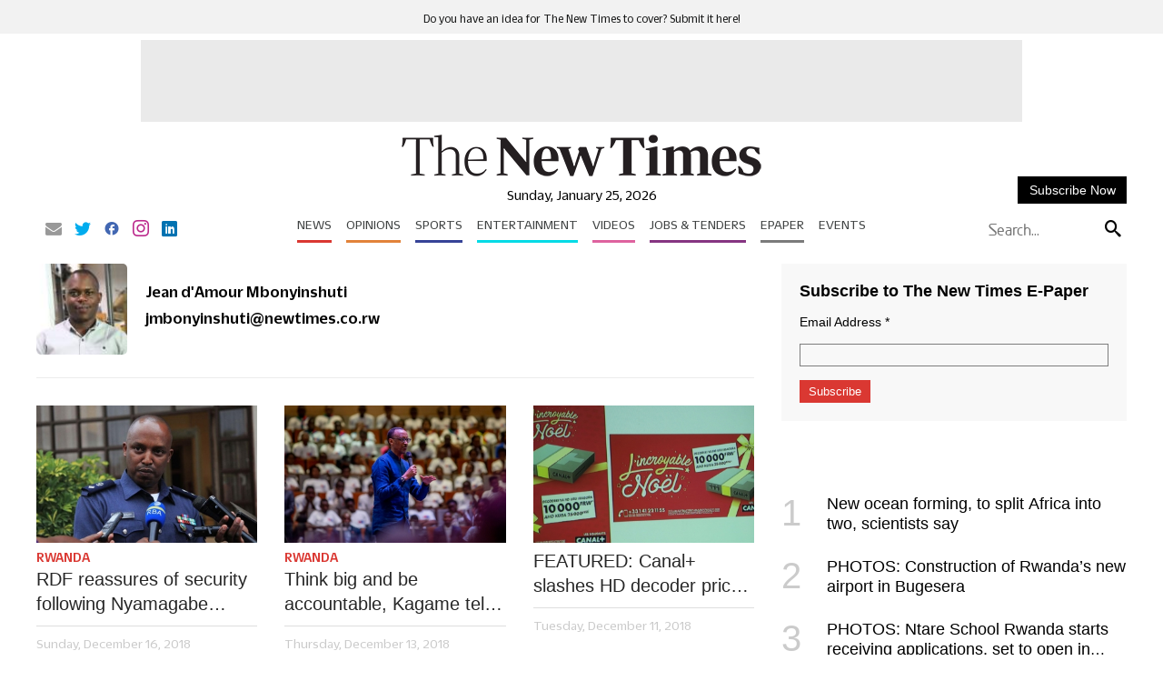

--- FILE ---
content_type: text/javascript
request_url: https://www.yourbow.com/marko/QDT/ajax/gpt.js
body_size: 83508
content:
window.addEventListener("load",function(e){console.log("DOM fully loaded and parsed"),function(){var e=document.createElement("script");e.async=!0,e.type="text/javascript";var t="https:"==document.location.protocol;e.src=(t?"https:":"http:")+"//securepubads.g.doubleclick.net/tag/js/gpt.js",(t=document.getElementsByTagName("script")[0]).parentNode.insertBefore(e,t)}(),function e(){var t=document.querySelectorAll(".adyb"),r={display:!0,video:!1},i="/21828795265/TNT/";function o(){if(!function(){var e=window.location.href,t="";0<e.indexOf("pwtv=")&&(2<=(n=/pwtv=(.*?)(&|$)/g.exec(e)).length&&0<n[1].length&&(t="/"+n[1]));var n=document.createElement("script");n.async=!1,n.type="text/javascript",n.src="//ads.pubmatic.com/AdServer/js/pwt/158370/4934"+t+"/pwt.js",(t=document.getElementsByTagName("script")[0]).parentNode.insertBefore(n,t)}(),window.pbjs&&window.pbjs.libLoaded)try{window.pbjs.getConfig("debug")&&console.warn("Attempted to load a copy of Prebid.js that clashes with the existing 'pbjs' instance. Load aborted.")}catch(e){}else!function(){var u,n={35706:function(e,t,n){n.d(t,{Pd:function(){return i},Th:function(){return r},_U:function(){return o}});var u=n(55730),d=n(64358),l=n(20265),f=n(34614),p="outstream";function r(e){var t=this,r=e.url,n=e.config,i=e.id,o=e.callback,a=e.loaded,s=e.adUnitCode,c=e.renderNow;this.url=r,this.config=n,this.handlers={},this.id=i,this.loaded=a,this.cmd=[],this.push=function(e){"function"==typeof e?t.loaded?e.call():t.cmd.push(e):(0,d.logError)("Commands given to Renderer.push must be wrapped in a function")},this.callback=o||function(){t.loaded=!0,t.process()},this.render=function(){function e(){t._render?t._render.apply(t,n):(0,d.logWarn)("No render function was provided, please use .setRender on the renderer")}var t=this,n=arguments;!function(t){var e=pbjs.adUnits,n=(0,f.sE)(e,function(e){return e.code===t});if(!n)return!1;var r=(0,l.Z)(n,"renderer"),i=!!(r&&r.url&&r.render),e=(0,l.Z)(n,"mediaTypes.video.renderer"),n=!!(e&&e.url&&e.render);return!!(i&&!0!==r.backupOnly||n&&!0!==e.backupOnly)}(s)?c?e():(this.cmd.unshift(e),(0,u.B)(r,p,this.callback,this.documentContext)):((0,d.logWarn)("External Js not loaded by Renderer since renderer url and callback is already defined on adUnit ".concat(s)),e())}.bind(this)}function i(e){return!(!e||!e.url)}function o(e,t,n){var r=null;e.config&&e.config.documentResolver&&(r=e.config.documentResolver(t,document,n)),r=r||document,e.documentContext=r,e.render(t,e.documentContext)}r.install=function(e){return new r({url:e.url,config:e.config,id:e.id,callback:e.callback,loaded:e.loaded,adUnitCode:e.adUnitCode,renderNow:e.renderNow})},r.prototype.getConfig=function(){return this.config},r.prototype.setRender=function(e){this._render=e},r.prototype.setEventHandlers=function(e){this.handlers=e},r.prototype.handleVideoEvent=function(e){var t=e.id,e=e.eventName;"function"==typeof this.handlers[e]&&this.handlers[e](),(0,d.logMessage)("Prebid Renderer event for id ".concat(t," type ").concat(e))},r.prototype.process=function(){for(;0<this.cmd.length;)try{this.cmd.shift().call()}catch(e){(0,d.logError)("Error processing Renderer command: ",e)}}},875:function(e,t,n){n.d(t,{f:function(){return a}});var r=n(20265),i={};function o(e,t,n){n=n,e=i[e]=i[e]||{bidders:{}},e=n?e.bidders[n]=e.bidders[n]||{}:e;return e[t]=(e[t]||0)+1,e[t]}var a={incrementRequestsCounter:function(e){return o(e,"requestsCounter")},incrementBidderRequestsCounter:function(e,t){return o(e,"requestsCounter",t)},incrementBidderWinsCounter:function(e,t){return o(e,"winsCounter",t)},getRequestsCounter:function(e){return(0,r.Z)(i,"".concat(e,".requestsCounter"))||0},getBidderRequestsCounter:function(e,t){return(0,r.Z)(i,"".concat(e,".bidders.").concat(t,".requestsCounter"))||0},getBidderWinsCounter:function(e,t){return(0,r.Z)(i,"".concat(e,".bidders.").concat(t,".winsCounter"))||0}}},48525:function(e,t,n){function r(e){var t=e;return{callBids:function(){},setBidderCode:function(e){t=e},getBidderCode:function(){return t}}}n.d(t,{Z:function(){return r}})},9528:function(e,t,n){n.d(t,{qJ:function(){return F},VP:function(){return Q},ZP:function(){return re},JO:function(){return V},rp:function(){return X},uV:function(){return ee},Ct:function(){return te},nX:function(){return J}});var o=n(93324),i=n(4942),b=n(64358),c=n(20265),r=n(74247),h=n(70059),d=n(14699),y=n(48928),w=n(3193),a=n(92797),v=n(34614),u=n(875),I=n(25102),s=n(60136),l=n(82963),f=n(61120),p=n(15671),g=n(43144),m=n(18916),E=n(42793),S=n(68792);function C(n){var r=function(){if("undefined"==typeof Reflect||!Reflect.construct)return!1;if(Reflect.construct.sham)return!1;if("function"==typeof Proxy)return!0;try{return Boolean.prototype.valueOf.call(Reflect.construct(Boolean,[],function(){})),!0}catch(e){return!1}}();return function(){var e,t=(0,f.Z)(n);return t=r?(e=(0,f.Z)(this).constructor,Reflect.construct(t,arguments,e)):t.apply(this,arguments),(0,l.Z)(this,t)}}function k(e,t,n){A(e,t),t.set(e,n)}function A(e,t){if(t.has(e))throw new TypeError("Cannot initialize the same private elements twice on an object")}function x(e,t,n){if(!t.has(e))throw new TypeError("attempted to get private field on non-instance");return n}var T=new WeakMap,O=new WeakMap,_=new WeakMap,j=new WeakMap,P=new WeakSet,B=((0,g.Z)(U,[{key:"reset",value:function(){(0,E.Z)(this,_,(0,S.P)()),(0,E.Z)(this,T,!1),(0,E.Z)(this,O,null),(0,E.Z)(this,j,!1),this.generatedTime=null}},{key:"enable",value:function(){(0,E.Z)(this,T,!0)}},{key:"enabled",get:function(){return(0,m.Z)(this,T)}},{key:"ready",get:function(){return(0,m.Z)(this,j)}},{key:"promise",get:function(){return(0,m.Z)(this,j)?S.Z.resolve((0,m.Z)(this,O)):((0,m.Z)(this,T)||x(this,P,D).call(this,null),(0,m.Z)(this,_).promise)}},{key:"setConsentData",value:function(e){var t=1<arguments.length&&void 0!==arguments[1]?arguments[1]:(0,b.timestamp)();this.generatedTime=t,x(this,P,D).call(this,e)}},{key:"getConsentData",value:function(){return(0,m.Z)(this,O)}}]),U);function U(){var e;(0,p.Z)(this,U),A(this,e=P),e.add(this),k(this,T,{writable:!0,value:void 0}),k(this,O,{writable:!0,value:void 0}),k(this,_,{writable:!0,value:void 0}),k(this,j,{writable:!0,value:void 0}),(0,i.Z)(this,"generatedTime",void 0),this.reset()}function D(e){(0,E.Z)(this,j,!0),(0,E.Z)(this,O,e),(0,m.Z)(this,_).resolve(e)}var R=function(){(0,s.Z)(t,B);var e=C(t);function t(){return(0,p.Z)(this,t),e.apply(this,arguments)}return(0,g.Z)(t,[{key:"getConsentMeta",value:function(){var e=this.getConsentData();if(e&&this.generatedTime)return{usp:e,generatedAt:this.generatedTime}}}]),t}(),t=function(){(0,s.Z)(t,B);var e=C(t);function t(){return(0,p.Z)(this,t),e.apply(this,arguments)}return(0,g.Z)(t,[{key:"getConsentMeta",value:function(){var e=this.getConsentData();if(e&&e.vendorData&&this.generatedTime)return{gdprApplies:e.gdprApplies,consentStringSize:(0,b.isStr)(e.vendorData.tcString)?e.vendorData.tcString.length:0,generatedAt:this.generatedTime,apiVersion:e.apiVersion}}}]),t}(),q=n(52021),N=n(5644),Z=n(99128);function M(t,e){var n,r=Object.keys(t);return Object.getOwnPropertySymbols&&(n=Object.getOwnPropertySymbols(t),e&&(n=n.filter(function(e){return Object.getOwnPropertyDescriptor(t,e).enumerable})),r.push.apply(r,n)),r}function z(t){for(var e=1;e<arguments.length;e++){var n=null!=arguments[e]?arguments[e]:{};e%2?M(Object(n),!0).forEach(function(e){(0,i.Z)(t,e,n[e])}):Object.getOwnPropertyDescriptors?Object.defineProperties(t,Object.getOwnPropertyDescriptors(n)):M(Object(n)).forEach(function(e){Object.defineProperty(t,e,Object.getOwnPropertyDescriptor(n,e))})}return t}var F={CLIENT:"client",SERVER:"server"},W={},L=W.bidderRegistry={},K=W.aliasRegistry={},H=[];w.vc.getConfig("s2sConfig",function(e){e&&e.s2sConfig&&(H=(0,b.isArray)(e.s2sConfig)?e.s2sConfig:[e.s2sConfig])});var Y={},G=(0,a.z3)("sync",function(e){var t=e.bidderCode,i=e.auctionId,o=e.bidderRequestId,n=e.adUnits,a=e.src,s=e.metrics;return n.reduce(function(e,r){return e.push(r.bids.filter(function(e){return e.bidder===t}).reduce(function(e,t){var n=(null==(t=Object.assign({},t,(0,b.getDefinedParams)(r,["nativeParams","nativeOrtbRequest","ortb2Imp","mediaType","renderer"]))).mediaTypes?r:t).mediaTypes;return(0,b.isValidMediaTypes)(n)?t=Object.assign({},t,{mediaTypes:n}):(0,b.logError)("mediaTypes is not correctly configured for adunit ".concat(r.code)),e.push(Object.assign({},t,{adUnitCode:r.code,transactionId:r.transactionId,sizes:(0,c.Z)(n,"banner.sizes")||(0,c.Z)(n,"video.playerSize")||[],bidId:t.bid_id||(0,b.getUniqueIdentifierStr)(),bidderRequestId:o,auctionId:i,src:a,metrics:s,bidRequestsCount:u.f.getRequestsCounter(r.code),bidderRequestsCount:u.f.getBidderRequestsCounter(r.code,t.bidder),bidderWinsCount:u.f.getBidderWinsCounter(r.code,t.bidder)})),e},[])),e},[]).reduce(b.flatten,[]).filter(function(e){return""!==e})},"getBids"),V=(0,a.z3)("sync",function(e,t){var n=(2<arguments.length&&void 0!==arguments[2]?arguments[2]:{}).getS2SBidders;if(null==t)return e;var r=(void 0===n?ee:n)(t);return e.filter(function(e){return r.has(e.bidder)})},"filterBidsForAdUnit");var X=new t,J=new R,Q={getCoppa:function(){return!!w.vc.getConfig("coppa")}},$=(0,a.z3)("sync",function(e,t){return(0,r.UB)(e,t)},"setupAdUnitMediaTypes");function ee(e){(0,b.isArray)(e)||(e=[e]);var t=new Set([null]);return e.filter(function(e){return e&&e.enabled}).flatMap(function(e){return e.bidders}).forEach(function(e){return t.add(e)}),t}var te=(0,a.z3)("sync",function(e,t){var n=(2<arguments.length&&void 0!==arguments[2]?arguments[2]:{}).getS2SBidders,r=(void 0===n?ee:n)(t);return(0,b.getBidderCodes)(e).reduce(function(e,t){return e[r.has(t)?F.SERVER:F.CLIENT].push(t),e},(n={},(0,i.Z)(n,F.CLIENT,[]),(0,i.Z)(n,F.SERVER,[]),n))},"partitionBidders");function ne(e,t,n){try{var r=L[e].getSpec();r&&r[t]&&"function"==typeof r[t]&&((0,b.logInfo)("Invoking ".concat(e,".").concat(t)),w.vc.runWithBidder(e,b.bind.call(r[t],r,n)))}catch(n){(0,b.logWarn)("Error calling ".concat(t," of ").concat(e))}}W.makeBidRequests=(0,a.z3)("sync",function(n,a,s,r,i){var e=5<arguments.length&&void 0!==arguments[5]?arguments[5]:{},c=6<arguments.length?arguments[6]:void 0,c=(0,Z.Bf)(c);q.j8(N.FP.BEFORE_REQUEST_BIDS,n),(0,h.Fb)(n),n=$(n,i);var t=te(n,H),o=t[F.CLIENT],u=t[F.SERVER];w.vc.getConfig("bidderSequence")===w.FD&&(o=(0,b.shuffle)(o));var d=(0,I.nH)(),l=[],f=e.global||{},p=e.bidder||{};function g(e){var t=Object.freeze((0,b.mergeDeep)({},f,p[e.bidderCode]));return e.ortb2=t,e.bids.forEach(function(e){return e.ortb2=t}),e}H.forEach(function(r){var i,o,e,t;r&&r.enabled&&(e=n,t=r,(e=(0,b.deepClone)(e)).forEach(function(e){e.bids=V(e.bids,t).map(function(e){return e.bid_id=(0,b.getUniqueIdentifierStr)(),e})}),i=e.filter(function(e){return 0!==e.bids.length}),o=(0,b.generateUUID)(),u.forEach(function(e){var t=(0,b.getUniqueIdentifierStr)(),n=c.fork(),n=g({bidderCode:e,auctionId:s,bidderRequestId:t,uniquePbsTid:o,bids:G({bidderCode:e,auctionId:s,bidderRequestId:t,adUnits:(0,b.deepClone)(i),src:N.os.YZ,metrics:n}),auctionStart:a,timeout:r.timeout,src:N.os.YZ,refererInfo:d,metrics:n});0!==n.bids.length&&l.push(n)}),i.forEach(function(e){var t=e.bids.filter(function(t){return(0,v.sE)(l,function(e){return(0,v.sE)(e.bids,function(e){return e.bidId===t.bid_id})})});e.bids=t}),l.forEach(function(e){void 0===e.adUnitsS2SCopy&&(e.adUnitsS2SCopy=i.filter(function(e){return 0<e.bids.length}))}))});var m=(e=n,(e=(0,b.deepClone)(e)).forEach(function(e){e.bids=V(e.bids,null)}),e.filter(function(e){return 0!==e.bids.length}));return o.forEach(function(e){var t=(0,b.getUniqueIdentifierStr)(),n=c.fork(),t=g({bidderCode:e,auctionId:s,bidderRequestId:t,bids:G({bidderCode:e,auctionId:s,bidderRequestId:t,adUnits:(0,b.deepClone)(m),labels:i,src:"client",metrics:n}),auctionStart:a,timeout:r,refererInfo:d,metrics:n}),n=L[e];n||(0,b.logError)("Trying to make a request for bidder that does not exist: ".concat(e)),n&&t.bids&&0!==t.bids.length&&l.push(t)}),X.getConsentData()&&l.forEach(function(e){e.gdprConsent=X.getConsentData()}),J.getConsentData()&&l.forEach(function(e){e.uspConsent=J.getConsentData()}),l.forEach(function(t){w.vc.runWithBidder(t.bidderCode,function(){var e=w.vc.getConfig("fledgeEnabled");t.fledgeEnabled=navigator.runAdAuction&&e})}),l},"makeBidRequests"),W.callBids=function(e,t,u,d,l,f,i){var n,r,p,g,m,h,v=7<arguments.length&&void 0!==arguments[7]?arguments[7]:{};t.length?(r=t.reduce(function(e,t){return e[Number(void 0!==t.src&&t.src===N.os.YZ)].push(t),e},[[],[]]),r=(n=(0,o.Z)(r,2))[0],p=n[1],g=[],p.forEach(function(e){for(var t=-1,n=0;n<g.length;++n)if(e.uniquePbsTid===g[n].uniquePbsTid){t=n;break}t<=-1&&g.push(e)}),h=(m=0,b.generateUUID)(),H.forEach(function(e){var t,n,r,i,o,a,s,c;e&&g[m]&&ee(e).has(g[m].bidderCode)&&(t=(0,y.O)(f,l?{request:l.request.bind(null,"s2s"),done:l.done}:void 0),n=e.bidders,r=L[e.adapter],i=g[m].uniquePbsTid,c=g[m].adUnitsS2SCopy,o=p.filter(function(e){return e.uniquePbsTid===i}),r?(a={tid:h,ad_units:c,s2sConfig:e,ortb2Fragments:v}).ad_units.length&&(s=o.map(function(e){return e.start=(0,b.timestamp)(),d.bind(e)}),c=(0,b.getBidderCodes)(a.ad_units).filter(function(e){return n.includes(e)}),(0,b.logMessage)("CALLING S2S HEADER BIDDERS ==== ".concat(0<c.length?c.join(", "):'No bidder specified, using "ortb2Imp" definition(s) only')),o.forEach(function(e){q.j8(N.FP.BID_REQUESTED,z(z({},e),{},{tid:h}))}),r.callBids(a,p,u,function(){return s.forEach(function(e){return e()})},t)):(0,b.logError)("missing "+e.adapter),m++)}),r.forEach(function(e){e.start=(0,b.timestamp)();var t=L[e.bidderCode];w.vc.runWithBidder(e.bidderCode,function(){(0,b.logMessage)("CALLING BIDDER"),q.j8(N.FP.BID_REQUESTED,e)});var n=(0,y.O)(f,l?{request:l.request.bind(null,e.bidderCode),done:l.done}:void 0),r=d.bind(e);try{w.vc.runWithBidder(e.bidderCode,b.bind.call(t.callBids,t,e,u,r,n,i,w.vc.callbackWithBidder(e.bidderCode)))}catch(t){(0,b.logError)("".concat(e.bidderCode," Bid Adapter emitted an uncaught error when parsing their bidRequest"),{e:t,bidRequest:e}),r()}})):(0,b.logWarn)("callBids executed with no bidRequests.  Were they filtered by labels or sizing?")},W.videoAdapters=[],W.registerBidAdapter=function(e,t){var n=(2<arguments.length&&void 0!==arguments[2]?arguments[2]:{}).supportedMediaTypes,n=void 0===n?[]:n;e&&t?"function"==typeof e.callBids?(L[t]=e,(0,v.q9)(n,"video")&&W.videoAdapters.push(t),(0,v.q9)(n,"native")&&h.Sg.push(t)):(0,b.logError)("Bidder adaptor error for bidder code: "+t+"bidder must implement a callBids() function"):(0,b.logError)("bidAdapter or bidderCode not specified")},W.aliasBidAdapter=function(n,r,e){if(void 0===L[r]){var t=L[n];if(void 0===t){var i=[];H.forEach(function(e){var t;e.bidders&&e.bidders.length&&(t=e&&e.bidders,e&&(0,v.q9)(t,r)?K[r]=n:i.push(n))}),i.forEach(function(e){(0,b.logError)('bidderCode "'+e+'" is not an existing bidder.',"adapterManager.aliasBidAdapter")})}else try{var o,a,s=(c=n,u=[],(0,v.q9)(W.videoAdapters,c)&&u.push("video"),(0,v.q9)(h.Sg,c)&&u.push("native"),u);t.constructor.prototype!=Object.prototype?(a=new t.constructor).setBidderCode(r):(o=t.getSpec(),c=e&&e.gvlid,u=e&&e.skipPbsAliasing,a=(0,d.PZ)(Object.assign({},o,{code:r,gvlid:c,skipPbsAliasing:u})),K[r]=n),W.registerBidAdapter(a,r,{supportedMediaTypes:s})}catch(r){(0,b.logError)(n+" bidder does not currently support aliasing.","adapterManager.aliasBidAdapter")}}else(0,b.logMessage)('alias name "'+r+'" has been already specified.');var c,u},W.registerAnalyticsAdapter=function(e){var t=e.adapter,n=e.code,e=e.gvlid;t&&n?"function"==typeof t.enableAnalytics?(t.code=n,Y[n]={adapter:t,gvlid:e}):(0,b.logError)('Prebid Error: Analytics adaptor error for analytics "'.concat(n,'"\n        analytics adapter must implement an enableAnalytics() function')):(0,b.logError)("Prebid Error: analyticsAdapter or analyticsCode not specified")},W.enableAnalytics=function(e){(0,b.isArray)(e)||(e=[e]),(0,b._each)(e,function(e){var t=Y[e.provider];t&&t.adapter?t.adapter.enableAnalytics(e):(0,b.logError)("Prebid Error: no analytics adapter found in registry for '".concat(e.provider,"'."))})},W.getBidAdapter=function(e){return L[e]},W.getAnalyticsAdapter=function(e){return Y[e]},W.callTimedOutBidders=function(t,n,r){n=n.map(function(e){return e.params=(0,b.getUserConfiguredParams)(t,e.adUnitCode,e.bidder),e.timeout=r,e}),n=(0,b.groupBy)(n,"bidder"),Object.keys(n).forEach(function(e){ne(e,"onTimeout",n[e])})},W.callBidWonBidder=function(e,t,n){t.params=(0,b.getUserConfiguredParams)(n,t.adUnitCode,t.bidder),u.f.incrementBidderWinsCounter(t.adUnitCode,t.bidder),ne(e,"onBidWon",t)},W.callSetTargetingBidder=function(e,t){ne(e,"onSetTargeting",t)},W.callBidViewableBidder=function(e,t){ne(e,"onBidViewable",t)},W.callBidderError=function(e,t,n){ne(e,"onBidderError",{error:t,bidderRequest:n})};var re=W},14699:function(e,t,n){n.d(t,{JY:function(){return j},Ks:function(){return T},PZ:function(){return A},Q1:function(){return _},dX:function(){return k}});var o=n(93324),v=n(71002),r=n(48525),g=n(9528),m=n(3193),h=n(69626),a=n(11974),s=n(70059),c=n(90154),b=n(5644),y=n(52021),u=n(34614),d=n(48928),w=n(64358),i=n(20265),l=n(24679),f=n(92797),t=n(15164),p=n(78653),I=n(55975),E=n(99128),S=(0,t.eA)("bidderFactory"),C=["cpm","ttl","creativeId","netRevenue","currency"];function k(i){var n=Array.isArray(i.supportedMediaTypes)?{supportedMediaTypes:i.supportedMediaTypes}:void 0;function o(e){var t=A(e);g.ZP.registerBidAdapter(t,e.code,n)}o(i),Array.isArray(i.aliases)&&i.aliases.forEach(function(e){var t,n,r=e;(0,w.isPlainObject)(e)&&(r=e.code,t=e.gvlid,n=e.skipPbsAliasing),g.ZP.aliasRegistry[r]=i.code,o(Object.assign({},i,{code:r,gvlid:t,skipPbsAliasing:n}))})}function A(l){return Object.assign(new r.Z(l.code),{getSpec:function(){return Object.freeze(l)},registerSyncs:f,callBids:function(n,c,e,t,r,i){var u,o,a,d;function s(){e(),m.vc.runWithBidder(l.code,function(){y.j8(b.FP.BIDDER_DONE,n),f(o,n.gdprConsent,n.uspConsent)})}Array.isArray(n.bids)&&(u={},o=[],0!==(a=P(n).measureTime("validate",function(){return n.bids.filter(p)})).length?(d={},a.forEach(function(e){(d[e.bidId]=e).adUnitCode||(e.adUnitCode=e.placementCode)}),x(l,a,n,t,i,{onRequest:function(e){return y.j8(b.FP.BEFORE_BIDDER_HTTP,n,e)},onResponse:function(e){r(l.code),o.push(e)},onFledgeAuctionConfigs:function(e){e.forEach(function(e){var t=d[e.bidId];t&&O(t,e)})},onError:function(e,t){r(l.code),g.ZP.callBidderError(l.code,t,n),y.j8(b.FP.BIDDER_ERROR,{error:t,bidderRequest:n}),(0,w.logError)("Server call for ".concat(l.code," failed: ").concat(e," ").concat(t.status,". Continuing without bids."))},onBid:function(e){var t,n,r,i,o,a,s=d[e.requestId];s?(e.adapterCode=s.bidder,r=e.bidderCode,i=s.bidder,o=I.S.get(i,"allowAlternateBidderCodes")||!1,a=I.S.get(i,"allowedAlternateBidderCodes"),r&&i&&i!==r&&(a=(0,w.isArray)(a)?a.map(function(e){return e.trim().toLowerCase()}).filter(function(e){return!!e}).filter(w.uniques):a,!o||(0,w.isArray)(a)&&"*"!==a[0]&&!a.includes(r))?(0,w.logWarn)("".concat(e.bidderCode," is not a registered partner or known bidder of ").concat(s.bidder,", hence continuing without bid. If you wish to support this bidder, please mark allowAlternateBidderCodes as true in bidderSettings.")):(e.originalCpm=e.cpm,e.originalCurrency=e.currency,e.meta=e.meta||Object.assign({},e[s.bidder]),r=Object.assign((0,h.m)(b.Q_.GOOD,s),e),t=s.adUnitCode,n=r,(r=(0,E.Bf)(n.metrics)).checkpoint("addBidResponse"),u[t]=!0,r.measureTime("addBidResponse.validate",function(){return j(t,n)})&&c(t,n))):(0,w.logWarn)("Bidder ".concat(l.code," made bid for unknown request ID: ").concat(e.requestId,". Ignoring."))},onCompletion:s})):s())}});function f(e,t,n){T(l,e,t,n)}function p(e){return!!l.isBidRequestValid(e)||((0,w.logWarn)("Invalid bid sent to bidder ".concat(l.code,": ").concat(JSON.stringify(e))),!1)}}var x=(0,f.z3)("sync",function(s,e,t,c,u,n){var d,l=n.onRequest,f=n.onResponse,p=n.onFledgeAuctionConfigs,g=n.onError,m=n.onBid,r=n.onCompletion,h=P(t),r=h.startTiming("total").stopBefore(r),n=h.measureTime("buildRequests",function(){return s.buildRequests(e,t)});n&&0!==n.length?(Array.isArray(n)||(n=[n]),d=(0,w.delayExecution)(r,n.length),n.forEach(function(n){var r=h.fork();function i(e){null!=e&&(e.metrics=r.fork().renameWith()),m(e)}var e=u(function(e,t){a();try{e=JSON.parse(e)}catch(e){}e={body:e,headers:{get:t.getResponseHeader.bind(t)}},f(e);try{e=r.measureTime("interpretResponse",function(){return s.interpretResponse(e,n)})}catch(e){return(0,w.logError)("Bidder ".concat(s.code," failed to interpret the server's response. Continuing without bids"),null,e),void d()}t=e&&(0,w.isArray)(e.fledgeAuctionConfigs)?(p(e.fledgeAuctionConfigs),e.bids):e;t&&((0,w.isArray)(t)?t.forEach(i):i(t)),d()}),t=u(function(e,t){a(),g(e,t),d()});l(n);var o,a=r.startTiming("net");switch(n.method){case"GET":c("".concat(n.url).concat((o=n.data)?"?".concat("object"===(0,v.Z)(o)?(0,w.parseQueryStringParameters)(o):o):""),{success:e,error:t},void 0,Object.assign({method:"GET",withCredentials:!0},n.options));break;case"POST":c(n.url,{success:e,error:t},"string"==typeof n.data?n.data:JSON.stringify(n.data),Object.assign({method:"POST",contentType:"text/plain",withCredentials:!0},n.options));break;default:(0,w.logWarn)("Skipping invalid request from ".concat(s.code,". Request type ").concat(n.type," must be GET or POST")),d()}})):r()},"processBidderRequests"),T=(0,f.z3)("async",function(t,e,n,r){var i=m.vc.getConfig("userSync.aliasSyncEnabled");!t.getUserSyncs||!i&&g.ZP.aliasRegistry[t.code]||(i=m.vc.getConfig("userSync.filterSettings"),(r=t.getUserSyncs({iframeEnabled:!(!i||!i.iframe&&!i.all),pixelEnabled:!(!i||!i.image&&!i.all)},e,n,r))&&(Array.isArray(r)||(r=[r]),r.forEach(function(e){a.k_.registerSync(e.type,t.code,e.url)})))},"registerSyncs"),O=(0,f.z3)("sync",function(e,t){(0,w.logInfo)("bidderFactory.addComponentAuction",t)},"addComponentAuction");function _(e,t){var n=g.ZP.getBidAdapter(e);if(n.getSpec().getMappingFileInfo){var r=n.getSpec().getMappingFileInfo(),n=r.localStorageKey||n.getBidderCode(),i=S.getDataFromLocalStorage(n);if(i){try{i=JSON.parse(i)}catch(t){(0,w.logError)("Failed to parse ".concat(e," mapping data stored in local storage"))}return i.mapping[t]||null}}}function j(e,t){var n,r=(2<arguments.length&&void 0!==arguments[2]?arguments[2]:{}).index,r=void 0===r?p.K.index:r;function i(e){return"Invalid bid from ".concat(t.bidderCode,". Ignoring bid: ").concat(e)}return e?t?(n=Object.keys(t),C.every(function(e){return(0,u.q9)(n,e)&&!(0,u.q9)([void 0,null],t[e])})?"native"!==t.mediaType||(0,s.r4)(t,{index:r})?"video"!==t.mediaType||(0,c.Dn)(t,{index:r})?!("banner"===t.mediaType&&!function(e,t,n){var r=(2<arguments.length&&void 0!==n?n:{}).index,i=void 0===r?p.K.index:r;if((t.width||0===parseInt(t.width,10))&&(t.height||0===parseInt(t.height,10)))return t.width=parseInt(t.width,10),t.height=parseInt(t.height,10),1;if(r=i.getBidRequest(t),i=i.getMediaTypes(t),r=r&&r.sizes||i&&i.banner&&i.banner.sizes,1===(i=(0,w.parseSizesInput)(r)).length){r=i[0].split("x"),i=(0,o.Z)(r,2),r=i[0],i=i[1];return t.width=parseInt(r,10),t.height=parseInt(i,10),1}}(e,t,{index:r})&&((0,w.logError)(i("Banner bids require a width and height")),1)):((0,w.logError)(i("Video bid does not have required vastUrl or renderer property")),!1):((0,w.logError)(i("Native bid missing some required properties.")),!1):((0,w.logError)(i("Bidder ".concat(t.bidderCode," is missing required params. Check http://prebid.org/dev-docs/bidder-adapter-1.html for list of params."))),!1)):((0,w.logWarn)("Some adapter tried to add an undefined bid for ".concat(e,".")),!1):((0,w.logWarn)("No adUnitCode was supplied to addBidResponse."),!1)}function P(t){return(0,E.Bf)(t.metrics).renameWith(function(e){return["adapter.client.".concat(e),"adapters.client.".concat(t.bidderCode,".").concat(e)]})}(0,f.v5)("checkAdUnitSetup").before(function(e,t){return m.vc.getConfig("adpod.brandCategoryExclusion")?(t.filter(function(e){return(0,i.Z)(e,"mediaTypes.video.context")===l.Oh}).map(function(e){return e.bids.map(function(e){return e.bidder})}).reduce(w.flatten,[]).filter(w.uniques).forEach(function(n){var e=g.ZP.getBidAdapter(n);if(e.getSpec().getMappingFileInfo){var t=e.getSpec().getMappingFileInfo(),r=t.refreshInDays||1,i=t.localStorageKey||e.getSpec().code,o=S.getDataFromLocalStorage(i);try{(!(o=o?JSON.parse(o):void 0)||(0,w.timestamp)()>o.lastUpdated+24*r*60*60*1e3)&&(0,d.h)(t.url,{success:function(e){try{e=JSON.parse(e);var t={lastUpdated:(0,w.timestamp)(),mapping:e.mapping};S.setDataInLocalStorage(i,JSON.stringify(t))}catch(e){(0,w.logError)("Failed to parse ".concat(n," bidder translation mapping file"))}},error:function(){(0,w.logError)("Failed to load ".concat(n," bidder translation file"))}})}catch(e){(0,w.logError)("Failed to parse ".concat(n," bidder translation mapping file"))}}}),void e.call(this,t)):e.call(this,t)})},55730:function(e,t,n){n.d(t,{B:function(){return r}});var c=n(34614),u=n(64358),d=new WeakMap,l=["debugging","adloox","criteo","outstream","adagio","spotx","browsi","brandmetrics","justtag","tncId","akamaidap","ftrackId","inskin","hadron","medianet","improvedigital"];function r(a,e,t,n,r){if(e&&a){if((0,c.q9)(l,e)){var i=s(n=n||document,a);if(i)return t&&"function"==typeof t&&(i.loaded?t():i.callbacks.push(t)),i.tag;var i=d.get(n)||{},o={loaded:!1,tag:null,callbacks:[]};return i[a]=o,d.set(n,i),t&&"function"==typeof t&&o.callbacks.push(t),(0,u.logWarn)("module ".concat(e," is loading external JavaScript")),function(e,t,n,r){var i=(n=n||document).createElement("script");i.type="text/javascript",i.async=!0;var o=s(n,a);return o&&(o.tag=i),i.readyState?i.onreadystatechange=function(){"loaded"!==i.readyState&&"complete"!==i.readyState||(i.onreadystatechange=null,t())}:i.onload=function(){t()},i.src=e,r&&(0,u.setScriptAttributes)(i,r),(0,u.insertElement)(i,n),i}(a,function(){o.loaded=!0;try{for(var e=0;e<o.callbacks.length;e++)o.callbacks[e]()}catch(e){(0,u.logError)("Error executing callback","adloader.js:loadExternalScript",e)}},n,r)}(0,u.logError)("".concat(e," not whitelisted for loading external JavaScript"))}else(0,u.logError)("cannot load external script without url and moduleCode");function s(e,t){e=d.get(e);return e&&e[t]?e[t]:null}}},48928:function(e,t,n){n.d(t,{O:function(){return i},h:function(){return r}});var f=n(71002),p=n(3193),g=n(64358),r=i();function i(){var u=0<arguments.length&&void 0!==arguments[0]?arguments[0]:3e3,e=1<arguments.length&&void 0!==arguments[1]?arguments[1]:{},d=e.request,l=e.done;return function(e,t,n){var r=3<arguments.length&&void 0!==arguments[3]?arguments[3]:{};try{var i,o=r.method||(n?"POST":"GET"),a=document.createElement("a");a.href=e;var s,c="object"===(0,f.Z)(t)&&null!==t?t:{success:function(){(0,g.logMessage)("xhr success")},error:function(e){(0,g.logError)("xhr error",null,e)}};"function"==typeof t&&(c.success=t),(i=new window.XMLHttpRequest).onreadystatechange=function(){var e;4===i.readyState&&("function"==typeof l&&l(a.origin),200<=(e=i.status)&&e<300||304===e?c.success(i.responseText,i):c.error(i.statusText,i))},p.vc.getConfig("disableAjaxTimeout")||(i.ontimeout=function(){(0,g.logError)("  xhr timeout after ",i.timeout,"ms")}),"GET"===o&&n&&(s=(0,g.parseUrl)(e,r),Object.assign(s.search,n),e=(0,g.buildUrl)(s)),i.open(o,e,!0),p.vc.getConfig("disableAjaxTimeout")||(i.timeout=u),r.withCredentials&&(i.withCredentials=!0),(0,g._each)(r.customHeaders,function(e,t){i.setRequestHeader(t,e)}),r.preflight&&i.setRequestHeader("X-Requested-With","XMLHttpRequest"),i.setRequestHeader("Content-Type",r.contentType||"text/plain"),"function"==typeof d&&d(a.origin),"POST"===o&&n?i.send(n):i.send()}catch(e){(0,g.logError)("xhr construction",e),"object"===(0,f.Z)(t)&&null!==t&&t.error(e)}}}},25686:function(e,t,n){n.d(t,{D$:function(){return $},LX:function(){return v},RH:function(){return g},Yt:function(){return V},Yw:function(){return L},dg:function(){return m},e0:function(){return X},lU:function(){return Q},mv:function(){return K},sq:function(){return u},vO:function(){return c}});var O=n(71002),_=n(64358),j=n(20265),P=n(56463),o=n(70059),a=n(79885),B=n(35706),U=n(3193),r=n(11974),t=n(92797),D=n(34614),R=n(90154),i=n(24679),q=n(78653),s=n(55975),N=n(52021),Z=n(9528),M=n(5644),z=n(68792),F=n(99128),W=r.k_.syncUsers,L="inProgress",K="completed";N.on(M.FP.BID_ADJUSTMENT,function(e){!function(e){var t=e.bidderCode,n=e.cpm,r=s.S.get(t||null,"bidCpmAdjustment");if(r&&"function"==typeof r)try{n=r(e.cpm,Object.assign({},e))}catch(e){(0,_.logError)("Error during bid adjustment","bidmanager.js",e)}0<=n&&(e.cpm=n)}(e)});var H={},Y={},G=[];function c(e){var t,i,a,s,o=e.adUnits,n=e.adUnitCodes,r=e.callback,c=e.cbTimeout,u=e.labels,d=e.auctionId,l=e.ortb2Fragments,f=e.metrics,f=(0,F.Bf)(f),p=o,g=u,m=n,h=[],v=[],b=[],y=d||(0,_.generateUUID)(),w=r,I=c,E=[],S=new Set;function C(){return{auctionId:y,timestamp:t,auctionEnd:i,auctionStatus:a,adUnits:p,adUnitCodes:m,labels:g,bidderRequests:h,noBids:b,bidsReceived:v,winningBids:E,timeout:I,metrics:f}}function k(n,e){var r,t;e&&clearTimeout(s),void 0===i&&(r=[],n&&((0,_.logMessage)("Auction ".concat(y," timedOut")),t=S,(r=h.map(function(e){return(e.bids||[]).filter(function(e){return!t.has(e.bidder)})}).reduce(_.flatten,[])).length&&N.j8(M.FP.BID_TIMEOUT,r)),a=K,i=Date.now(),f.checkpoint("auctionEnd"),f.timeBetween("requestBids","auctionEnd","requestBids.total"),f.timeBetween("callBids","auctionEnd","requestBids.callBids"),N.j8(M.FP.AUCTION_END,C()),J(p,function(){try{var e;null!=w&&(e=v.filter(_.bind.call(_.adUnitsFilter,this,m)).reduce(te,{}),w.apply(pbjs,[e,n,y]),w=null)}catch(e){(0,_.logError)("Error executing bidsBackHandler",null,e)}finally{r.length&&Z.ZP.callTimedOutBidders(o,r,I);var t=U.vc.getConfig("userSync")||{};t.enableOverride||W(t.syncDelay)}}))}function A(){U.vc.resetBidder(),(0,_.logInfo)("Bids Received for Auction with id: ".concat(y),v),a=K,k(!1,!0)}function x(e){S.add(e)}function T(t){var n=this;t.forEach(function(e){h=h.concat(e)});var r={},e={bidRequests:t,run:function(){var e=k.bind(null,!0),e=setTimeout(e,I);s=e,a=L,N.j8(M.FP.AUCTION_INIT,C());e=function(r,i,e){var t=(2<arguments.length&&void 0!==e?e:{}).index,o=void 0===t?q.K.index:t,a=0,s=!1,c=new Set,u={},d={};function n(){a--,s&&0===a&&r()}function l(e,t){u[t.requestId]=!0,a++;t=function(e){var t=e.adUnitCode,n=e.bid,r=e.auctionId,i=(1<arguments.length&&void 0!==arguments[1]?arguments[1]:{}).index,o=void 0===i?q.K.index:i,a=o.getBidderRequest(n),i=a&&a.start||n.requestTimestamp,a=Object.assign({},n,{auctionId:r,responseTimestamp:(0,_.timestamp)(),requestTimestamp:i,cpm:parseFloat(n.cpm)||0,bidder:n.bidderCode,adUnitCode:t});a.timeToRespond=a.responseTimestamp-a.requestTimestamp,N.j8(M.FP.BID_ADJUSTMENT,a);r=o.getAdUnit(a).renderer,i=a.mediaType,t=o.getMediaTypes(a),o=t&&t[i],i=o&&o.renderer,o=null;i&&i.url&&i.render&&(!0!==i.backupOnly||!n.renderer)?o=i:r&&r.url&&r.render&&(!0!==r.backupOnly||!n.renderer)&&(o=r),o&&(a.renderer=B.Th.install({url:o.url,config:o.options}),a.renderer.setRender(o.render));t=ee(n.mediaType,t,U.vc.getConfig("mediaTypePriceGranularity")),t=(0,P.D)(a.cpm,"object"===(0,O.Z)(t)?t:U.vc.getConfig("customPriceBucket"),U.vc.getConfig("currency.granularityMultiplier"));return a.pbLg=t.low,a.pbMg=t.med,a.pbHg=t.high,a.pbAg=t.auto,a.pbDg=t.dense,a.pbCg=t.custom,a}({adUnitCode:e,bid:t,auctionId:i.getAuctionId()});"video"===t.mediaType?function(e,t,n){var r=void 0===(a=(3<arguments.length&&void 0!==arguments[3]?arguments[3]:{}).index)?q.K.index:a,i=!0,o=(0,j.Z)(r.getMediaTypes({requestId:t.originalRequestId||t.requestId,transactionId:t.transactionId}),"video"),a=o&&(0,j.Z)(o,"context"),r=o&&(0,j.Z)(o,"useCacheKey");U.vc.getConfig("cache.url")&&(r||a!==R.gZ)&&(!t.videoCacheKey||U.vc.getConfig("cache.ignoreBidderCacheKey")?(i=!1,$(e,t,n,o)):t.vastUrl||((0,_.logError)("videoCacheKey specified but not required vastUrl for video bid"),i=!1)),i&&(Q(e,t),n())}(i,t,n):(Q(i,t),n())}return{addBidResponse:function(e,t){var n,r=o.getBidderRequest(t);r=r&&r.bidderRequestId||"",n=V.call({dispatch:l},e,t),null==d[r]&&(d[r]=z.Z.resolve()),d[r]=d[r].then(function(){return z.Z.resolve(n).catch(function(){})})},adapterDone:function(){!function(e,t){(null==(n=e.timeout)||n>i.getTimeout())&&(n=i.getTimeout());var n=i.getAuctionStart()+n-Date.now(),r=d[e.bidderRequestId],e=d[""];(null!=r||null!=e)&&0<n?z.Z.race([z.Z.timeout(n),z.Z.resolve(e).then(function(){return r})]).then(t):t()}(this,function(){var t,e=i.getBidRequests(),n=U.vc.getConfig("auctionOptions");c.add(this),n&&!(0,_.isEmpty)(n)&&(t=n.secondaryBidders)&&!e.every(function(e){return(0,D.q9)(t,e.bidderCode)})&&(e=e.filter(function(e){return!(0,D.q9)(t,e.bidderCode)})),s=e.every(function(e){return c.has(e)}),this.bids.forEach(function(e){u[e.bidId]||(i.addNoBid(e),N.j8(M.FP.NO_BID,e))}),s&&0===a&&r()}.bind(this))}}}(A,n);Z.ZP.callBids(p,t,e.addBidResponse,e.adapterDone,{request:function(e,t){o(H,t),o(r,e),Y[e]||(Y[e]={SRA:!0,origin:t}),1<r[e]&&(Y[e].SRA=!1)},done:function(e){H[e]--,G[0]&&i(G[0])&&G.shift()}},I,x,l)}};function i(e){var r=!0,i=U.vc.getConfig("maxRequestsPerOrigin")||4;return e.bidRequests.some(function(e){var t=1,n=void 0!==e.src&&e.src===M.os.YZ?"s2s":e.bidderCode;return Y[n]&&(!1===Y[n].SRA&&(t=Math.min(e.bids.length,i)),H[Y[n].origin]+t>i&&(r=!1)),!r}),r&&e.run(),r}function o(e,t){void 0===e[t]?e[t]=1:e[t]++}i(e)||((0,_.logWarn)("queueing auction due to limited endpoint capacity"),G.push(e))}return{addBidReceived:function(e){v=v.concat(e)},addNoBid:function(e){b=b.concat(e)},executeCallback:k,callBids:function(){a="started",t=Date.now();var e=f.measureTime("requestBids.makeRequests",function(){return Z.ZP.makeBidRequests(p,t,y,I,g,l,f)});(0,_.logInfo)("Bids Requested for Auction with id: ".concat(y),e),f.checkpoint("callBids"),e.length<1?((0,_.logWarn)("No valid bid requests returned for auction"),A()):X.call({dispatch:T,context:this},e)},addWinningBid:function(e){E=E.concat(e),Z.ZP.callBidWonBidder(e.adapterCode||e.bidder,e,o)},setBidTargeting:function(e){Z.ZP.callSetTargetingBidder(e.adapterCode||e.bidder,e)},getWinningBids:function(){return E},getAuctionStart:function(){return t},getTimeout:function(){return I},getAuctionId:function(){return y},getAuctionStatus:function(){return a},getAdUnits:function(){return p},getAdUnitCodes:function(){return m},getBidRequests:function(){return h},getBidsReceived:function(){return v},getNoBids:function(){return b},getFPD:function(){return l},getMetrics:function(){return f}}}var V=(0,t.z3)("sync",function(e,t){this.dispatch.call(null,e,t)},"addBidResponse"),X=(0,t.z3)("sync",function(e){this.dispatch.call(this.context,e)},"addBidderRequests"),J=(0,t.z3)("async",function(e,t){t&&t()},"bidsBackCallback");function u(e,t){t.timeToRespond>e.getTimeout()+U.vc.getConfig("timeoutBuffer")&&e.executeCallback(!0)}function Q(e,t){var n,r,i;n=t,i=!0===s.S.get(n.bidderCode,"allowZeroCpmBids")?0<=n.cpm:0<n.cpm,n.bidderCode&&(i||n.dealId)&&(r=function(e,t,n){var r=(2<arguments.length&&void 0!==n?n:{}).index,i=void 0===r?q.K.index:r;if(!t)return{};r=i.getBidRequest(t),i={};return b(i,v(t.mediaType,e),t,r),e&&s.S.getOwn(e,M.k2.xn)&&(b(i,s.S.ownSettingsFor(e),t,r),t.sendStandardTargeting=s.S.get(e,"sendStandardTargeting")),t.native&&(i=Object.assign({},i,(0,o.Ur)(t))),i}(n.bidderCode,n)),n.adserverTargeting=Object.assign(n.adserverTargeting||{},r),(0,F.Bf)(t.metrics).timeSince("addBidResponse","addBidResponse.total"),N.j8(M.FP.BID_RESPONSE,t),e.addBidReceived(t),u(e,t)}function d(o){(0,a.h)(o.map(function(e){return e.bidResponse}),function(i,e){e.forEach(function(e,t){var n=o[t],r=n.auctionInstance,t=n.bidResponse,n=n.afterBidAdded;i?((0,_.logWarn)("Failed to save to the video cache: ".concat(i,". Video bid must be discarded.")),u(r,t)):""===e.uuid?((0,_.logWarn)("Supplied video cache key was already in use by Prebid Cache; caching attempt was rejected. Video bid must be discarded."),u(r,t)):(t.videoCacheKey=e.uuid,t.vastUrl||(t.vastUrl=(0,a.z)(t.videoCacheKey)),Q(r,t),n())})})}var l,f;U.vc.getConfig("cache",function(e){l="number"==typeof e.cache.batchSize&&0<e.cache.batchSize?e.cache.batchSize:1,f="number"==typeof e.cache.batchTimeout&&0<e.cache.batchTimeout?e.cache.batchTimeout:0});var p=function(e,t){function i(e){return e()}var o=0<arguments.length&&void 0!==e?e:setTimeout,a=1<arguments.length&&void 0!==t?t:d,s=[[]],c=!1;return function(e,t,n){var r=0<f?o:i;s[s.length-1].length>=l&&s.push([]),s[s.length-1].push({auctionInstance:e,bidResponse:t,afterBidAdded:n}),c||(c=!0,r(function(){s.forEach(a),c=!(s=[[]])},f))}}(),$=(0,t.z3)("async",function(e,t,n,r){p(e,t,n)},"callPrebidCache");function ee(e,t,n){if(e&&n){if(e===i.pX){t=(0,j.Z)(t,"".concat(i.pX,".context"),"instream");if(n["".concat(i.pX,"-").concat(t)])return n["".concat(i.pX,"-").concat(t)]}return n[e]}}var g=function(e){var t=(1<arguments.length&&void 0!==arguments[1]?arguments[1]:{}).index,t=void 0===t?q.K.index:t,t=ee(e.mediaType,t.getMediaTypes(e),U.vc.getConfig("mediaTypePriceGranularity"));return"string"==typeof e.mediaType&&t?"string"==typeof t?t:"custom":U.vc.getConfig("priceGranularity")},m=function(n){return function(e){var t=n||g(e);return t===M.Ql.B7?e.pbAg:t===M.Ql.uN?e.pbDg:t===M.Ql.yE?e.pbLg:t===M.Ql.M2?e.pbMg:t===M.Ql.lj?e.pbHg:t===M.Ql.qN?e.pbCg:void 0}};function h(e,n){return{key:e,val:"function"==typeof n?function(e,t){return n(e,t)}:function(e){return(0,_.getValue)(e,n)}}}function v(e,t){var n,r,i,o=M.TD,a=Object.assign({},s.S.settingsFor(null));return a[M.k2.xn]||(a[M.k2.xn]=[h((i=M.TD).BIDDER,"bidderCode"),h(i.AD_ID,"adId"),h(i.PRICE_BUCKET,m()),h(i.SIZE,"size"),h(i.DEAL,"dealId"),h(i.SOURCE,"source"),h(i.FORMAT,"mediaType"),h(i.ADOMAIN,function(e){return e.meta&&e.meta.advertiserDomains&&0<e.meta.advertiserDomains.length?e.meta.advertiserDomains[0]:""})]),"video"===e&&(n=a[M.k2.xn].slice(),a[M.k2.xn]=n,[o.UUID,o.CACHE_ID].forEach(function(t){void 0===(0,D.sE)(n,function(e){return e.key===t})&&n.push(h(t,"videoCacheKey"))}),!U.vc.getConfig("cache.url")||t&&!1===s.S.get(t,"sendStandardTargeting")||(r=(0,_.parseUrl)(U.vc.getConfig("cache.url")),void 0===(0,D.sE)(n,function(e){return e.key===o.CACHE_HOST})&&n.push(h(o.CACHE_HOST,function(e){return(0,j.Z)(e,"adserverTargeting.".concat(o.CACHE_HOST))?e.adserverTargeting[o.CACHE_HOST]:r.hostname})))),a}function b(r,i,o,a){var e=i[M.k2.xn];return o.size=o.getSize(),(0,_._each)(e,function(e){var t=e.key,n=e.val;if(r[t]&&(0,_.logWarn)("The key: "+t+" is being overwritten"),(0,_.isFn)(n))try{n=n(o,a)}catch(e){(0,_.logError)("bidmanager","ERROR",e)}(void 0===i.suppressEmptyKeys||!0!==i.suppressEmptyKeys)&&t!==M.TD.DEAL||!(0,_.isEmptyStr)(n)&&null!=n?r[t]=n:(0,_.logInfo)("suppressing empty key '"+t+"' from adserver targeting")}),r}function te(e,t){return e[t.adUnitCode]||(e[t.adUnitCode]={bids:[]}),e[t.adUnitCode].bids.push(t),e}},78653:function(e,t,n){n.d(t,{K:function(){return l}});var r=n(64358),i=n(25686),o=n(34614);function a(r){Object.assign(this,{getAuction:function(e){var t=e.auctionId;if(null!=t)return r().find(function(e){return e.getAuctionId()===t})},getAdUnit:function(e){var t=e.transactionId;if(null!=t)return r().flatMap(function(e){return e.getAdUnits()}).find(function(e){return e.transactionId===t})},getMediaTypes:function(e){var t=e.transactionId,e=e.requestId;if(null!=e){e=this.getBidRequest({requestId:e});if(null!=e&&(null==t||e.transactionId===t))return e.mediaTypes}else if(null!=t){t=this.getAdUnit({transactionId:t});if(null!=t)return t.mediaTypes}},getBidderRequest:function(e){var t=e.requestId,n=e.bidderRequestId;if(null!=t||null!=n){e=r().flatMap(function(e){return e.getBidRequests()});return null!=n&&(e=e.filter(function(e){return e.bidderRequestId===n})),null==t?e[0]:e.find(function(e){return e.bids&&null!=e.bids.find(function(e){return e.bidId===t})})}},getBidRequest:function(e){var t=e.requestId;if(null!=t)return r().flatMap(function(e){return e.getBidRequests()}).flatMap(function(e){return e.bids}).find(function(e){return e&&e.bidId===t})}})}var s,c,u=n(5644),d=n(99128),l=(s=[],(c={addWinningBid:function(t){var e=(0,d.Bf)(t.metrics);e.checkpoint("bidWon"),e.timeBetween("auctionEnd","bidWon","render.pending"),e.timeBetween("requestBids","bidWon","render.e2e");e=(0,o.sE)(s,function(e){return e.getAuctionId()===t.auctionId});e?(t.status=u.UE.fe,e.addWinningBid(t)):(0,r.logWarn)("Auction not found when adding winning bid")},getAllWinningBids:function(){return s.map(function(e){return e.getWinningBids()}).reduce(r.flatten,[])},getBidsRequested:function(){return s.map(function(e){return e.getBidRequests()}).reduce(r.flatten,[])},getNoBids:function(){return s.map(function(e){return e.getNoBids()}).reduce(r.flatten,[])},getBidsReceived:function(){return s.map(function(e){if(e.getAuctionStatus()===i.mv)return e.getBidsReceived()}).reduce(r.flatten,[]).filter(function(e){return e})},getAllBidsForAdUnitCode:function(t){return s.map(function(e){return e.getBidsReceived()}).reduce(r.flatten,[]).filter(function(e){return e&&e.adUnitCode===t})},getAdUnits:function(){return s.map(function(e){return e.getAdUnits()}).reduce(r.flatten,[])},getAdUnitCodes:function(){return s.map(function(e){return e.getAdUnitCodes()}).reduce(r.flatten,[]).filter(r.uniques)},createAuction:function(e){e=(0,i.vO)(e);return s.push(e),e},findBidByAdId:function(t){return(0,o.sE)(s.map(function(e){return e.getBidsReceived()}).reduce(r.flatten,[]),function(e){return e.adId===t})},getStandardBidderAdServerTargeting:function(){return(0,i.LX)()[u.k2.xn]},setStatusForBids:function(e,t){var n,r=c.findBidByAdId(e);r&&(r.status=t),r&&t===u.UE.CK&&(n=(0,o.sE)(s,function(e){return e.getAuctionId()===r.auctionId}))&&n.setBidTargeting(r)},getLastAuctionId:function(){return s.length&&s[s.length-1].getAuctionId()},clearAllAuctions:function(){s.length=0}}).index=new a(function(){return s}),c)},55975:function(e,t,n){n.d(t,{S:function(){return d}});var i=n(15671),t=n(43144),r=n(20265),o=n(64358),a=n(78640),n=n(5644);function s(e,t,n){if(!t.has(e))throw new TypeError("attempted to get private field on non-instance");return n}var c=new WeakSet;function u(e){return null==e?this.defaultScope:e}var d=((0,t.Z)(l,[{key:"get",value:function(e,t){e=this.getOwn(e,t);return void 0===e&&(e=this.getOwn(null,t)),e}},{key:"getOwn",value:function(e,t){return e=s(this,c,u).call(this,e),(0,r.Z)(this.getSettings(),"".concat(e,".").concat(t))}},{key:"getScopes",value:function(){var t=this;return Object.keys(this.getSettings()).filter(function(e){return e!==t.defaultScope})}},{key:"settingsFor",value:function(e){return(0,o.mergeDeep)({},this.ownSettingsFor(null),this.ownSettingsFor(e))}},{key:"ownSettingsFor",value:function(e){return e=s(this,c,u).call(this,e),this.getSettings()[e]||{}}}]),new l(function(){return(0,a.R)().bidderSettings||{}},n.k2.zF));function l(e,t){var n,r;(0,i.Z)(this,l),n=this,r=c,function(){if(r.has(n))throw new TypeError("Cannot initialize the same private elements twice on an object")}(),r.add(n),this.getSettings=e,this.defaultScope=t}},69626:function(e,t,n){n.d(t,{m:function(){return i}});var s=n(64358);function r(e){var t=1<arguments.length&&void 0!==arguments[1]?arguments[1]:{},n=t.src,r=void 0===n?"client":n,i=t.bidder,o=void 0===i?"":i,n=t.bidId,i=t.transactionId,t=t.auctionId,r=r,a=e||0;this.bidderCode=o,this.width=0,this.height=0,this.statusMessage=function(){switch(a){case 0:return"Pending";case 1:return"Bid available";case 2:return"Bid returned empty or error response";case 3:return"Bid timed out"}}(),this.adId=(0,s.getUniqueIdentifierStr)(),this.requestId=n,this.transactionId=i,this.auctionId=t,this.mediaType="banner",this.source=r,this.getStatusCode=function(){return a},this.getSize=function(){return this.width+"x"+this.height},this.getIdentifiers=function(){return{src:this.source,bidder:this.bidderCode,bidId:this.requestId,transactionId:this.transactionId,auctionId:this.auctionId}}}function i(e,t){return new r(e,t)}},3193:function(e,t,n){n.d(t,{FD:function(){return p},vc:function(){return C}});var o=n(4942),r=n(71002),i=n(93324),a=n(56463),s=n(34614),c=n(64358),u=n(20265),d=n(5644);function l(t,e){var n,r=Object.keys(t);return Object.getOwnPropertySymbols&&(n=Object.getOwnPropertySymbols(t),e&&(n=n.filter(function(e){return Object.getOwnPropertyDescriptor(t,e).enumerable})),r.push.apply(r,n)),r}var f="TRUE"===(0,c.getParameterByName)(d.f).toUpperCase(),p="random",g={};g[p]=!0,g.fixed=!0;var m,h,v,b,y,w,I=p,E={LOW:"low",MEDIUM:"medium",HIGH:"high",AUTO:"auto",DENSE:"dense",CUSTOM:"custom"},S="*",C=(b=[],y=null,t=[A,function(){var e=A();return Object.defineProperty(e,"ortb2",{get:function(){throw new Error("invalid access to 'orbt2' config - use request parameters instead")}}),e}].map(function(t){return function(){if(arguments.length<=1&&"function"!=typeof(arguments.length<=0?void 0:arguments[0])){var e=arguments.length<=0?void 0:arguments[0];return e?(0,u.Z)(t(),e):A()}return function(e,t){var n=2<arguments.length&&void 0!==arguments[2]?arguments[2]:{},r=t;if("string"!=typeof e&&(r=e,e=S,n=t||{}),"function"==typeof r){var i={topic:e,callback:r};return b.push(i),n.init&&r(e===S?w():(0,o.Z)({},e,w(e))),function(){b.splice(b.indexOf(i),1)}}(0,c.logError)("listener must be a function")}.apply(void 0,arguments)}}),n=(0,i.Z)(t,2),d=n[0],w=n[1],t=[w,d].map(function(t){return function(){var e=t.apply(void 0,arguments);return e&&"object"===(0,r.Z)(e)&&(e=(0,c.deepClone)(e)),e}}),n=(0,i.Z)(t,2),t=n[0],n=n[1],k(),{getCurrentBidder:function(){return y},resetBidder:j,getConfig:w,getAnyConfig:d,readConfig:t,readAnyConfig:n,setConfig:x,mergeConfig:function(e){if((0,c.isPlainObject)(e)){e=(0,c.mergeDeep)(A(),e);return x(function(t){for(var e=1;e<arguments.length;e++){var n=null!=arguments[e]?arguments[e]:{};e%2?l(Object(n),!0).forEach(function(e){(0,o.Z)(t,e,n[e])}):Object.getOwnPropertyDescriptors?Object.defineProperties(t,Object.getOwnPropertyDescriptors(n)):l(Object(n)).forEach(function(e){Object.defineProperty(t,e,Object.getOwnPropertyDescriptor(n,e))})}return t}({},e)),e}(0,c.logError)("mergeConfig input must be an object")},setDefaults:function(e){(0,c.isPlainObject)(m)?(Object.assign(m,e),Object.assign(h,e)):(0,c.logError)("defaults must be an object")},resetConfig:k,runWithBidder:_,callbackWithBidder:function(i){return function(r){return function(){if("function"==typeof r){for(var e=arguments.length,t=new Array(e),n=0;n<e;n++)t[n]=arguments[n];return _(i,c.bind.call.apply(c.bind,[r,this].concat(t)))}(0,c.logWarn)("config.callbackWithBidder callback is not a function")}}},setBidderConfig:O,getBidderConfig:function(){return v},mergeBidderConfig:function(e){return O(e,!0)}});function k(){m={};var n={_debug:f,get debug(){return this._debug},set debug(e){this._debug=e},_bidderTimeout:3e3,get bidderTimeout(){return this._bidderTimeout},set bidderTimeout(e){this._bidderTimeout=e},_publisherDomain:null,get publisherDomain(){return this._publisherDomain},set publisherDomain(e){(0,c.logWarn)("publisherDomain is deprecated and has no effect since v7 - use pageUrl instead"),this._publisherDomain=e},_priceGranularity:E.MEDIUM,set priceGranularity(e){o(e)&&("string"==typeof e?this._priceGranularity=i(e)?e:E.MEDIUM:(0,c.isPlainObject)(e)&&(this._customPriceBucket=e,this._priceGranularity=E.CUSTOM,(0,c.logMessage)("Using custom price granularity")))},get priceGranularity(){return this._priceGranularity},_customPriceBucket:{},get customPriceBucket(){return this._customPriceBucket},_mediaTypePriceGranularity:{},get mediaTypePriceGranularity(){return this._mediaTypePriceGranularity},set mediaTypePriceGranularity(n){var r=this;this._mediaTypePriceGranularity=Object.keys(n).reduce(function(e,t){return o(n[t])?"string"==typeof n?e[t]=i(n[t])?n[t]:r._priceGranularity:(0,c.isPlainObject)(n)&&(e[t]=n[t],(0,c.logMessage)("Using custom price granularity for ".concat(t))):(0,c.logWarn)("Invalid price granularity for media type: ".concat(t)),e},{})},_sendAllBids:!0,get enableSendAllBids(){return this._sendAllBids},set enableSendAllBids(e){this._sendAllBids=e},_useBidCache:!1,get useBidCache(){return this._useBidCache},set useBidCache(e){this._useBidCache=e},_deviceAccess:!0,get deviceAccess(){return this._deviceAccess},set deviceAccess(e){this._deviceAccess=e},_bidderSequence:I,get bidderSequence(){return this._bidderSequence},set bidderSequence(e){g[e]?this._bidderSequence=e:(0,c.logWarn)("Invalid order: ".concat(e,". Bidder Sequence was not set."))},_timeoutBuffer:400,get timeoutBuffer(){return this._timeoutBuffer},set timeoutBuffer(e){this._timeoutBuffer=e},_disableAjaxTimeout:!1,get disableAjaxTimeout(){return this._disableAjaxTimeout},set disableAjaxTimeout(e){this._disableAjaxTimeout=e},_maxNestedIframes:10,get maxNestedIframes(){return this._maxNestedIframes},set maxNestedIframes(e){this._maxNestedIframes=e},_auctionOptions:{},get auctionOptions(){return this._auctionOptions},set auctionOptions(e){!function(e){if(!(0,c.isPlainObject)(e))return(0,c.logWarn)("Auction Options must be an object"),0;for(var t=0,n=Object.keys(e);t<n.length;t++){var r=n[t];if("secondaryBidders"!==r&&"suppressStaleRender"!==r)return(0,c.logWarn)("Auction Options given an incorrect param: ".concat(r)),0;if("secondaryBidders"===r){if(!(0,c.isArray)(e[r]))return(0,c.logWarn)("Auction Options ".concat(r," must be of type Array")),0;if(!e[r].every(c.isStr))return(0,c.logWarn)("Auction Options ".concat(r," must be only string")),0}else if("suppressStaleRender"===r&&!(0,c.isBoolean)(e[r]))return(0,c.logWarn)("Auction Options ".concat(r," must be of type boolean")),0}return 1}(e)||(this._auctionOptions=e)}};function i(t){return(0,s.sE)(Object.keys(E),function(e){return t===E[e]})}function o(e){if(!e)return(0,c.logError)("Prebid Error: no value passed to `setPriceGranularity()`"),0;if("string"==typeof e)i(e)||(0,c.logWarn)("Prebid Warning: setPriceGranularity was called with invalid setting, using `medium` as default.");else if((0,c.isPlainObject)(e)&&!(0,a.t)(e))return(0,c.logError)("Invalid custom price value passed to `setPriceGranularity()`"),0;return 1}h&&T(Object.keys(h).reduce(function(e,t){return h[t]!==n[t]&&(e[t]=n[t]||{}),e},{})),h=n,v={}}function A(){if(y&&v&&(0,c.isPlainObject)(v[y])){var n=v[y],e=new Set(Object.keys(h).concat(Object.keys(n)));return(0,s.Oc)(e).reduce(function(e,t){return void 0===n[t]?e[t]=h[t]:void 0!==h[t]&&(0,c.isPlainObject)(n[t])?e[t]=(0,c.mergeDeep)({},h[t],n[t]):e[t]=n[t],e},{})}return Object.assign({},h)}function x(n){var e,r;(0,c.isPlainObject)(n)?(e=Object.keys(n),r={},e.forEach(function(t){var e=n[t];(0,c.isPlainObject)(m[t])&&(0,c.isPlainObject)(e)&&(e=Object.assign({},m[t],e));try{r[t]=h[t]=e}catch(e){(0,c.logWarn)("Cannot set config for property ".concat(t," : "),e)}}),T(r)):(0,c.logError)("setConfig options must be an object")}function T(t){var n=Object.keys(t);b.filter(function(e){return(0,s.q9)(n,e.topic)}).forEach(function(e){e.callback((0,o.Z)({},e.topic,t[e.topic]))}),b.filter(function(e){return e.topic===S}).forEach(function(e){return e.callback(t)})}function O(i){var o=1<arguments.length&&void 0!==arguments[1]&&arguments[1];try{(function(e){if(!(0,c.isPlainObject)(e))throw"setBidderConfig bidder options must be an object";if(!Array.isArray(e.bidders)||!e.bidders.length)throw"setBidderConfig bidder options must contain a bidders list with at least 1 bidder";if(!(0,c.isPlainObject)(e.config))throw"setBidderConfig bidder options must contain a config object"})(i),i.bidders.forEach(function(r){v[r]||(v[r]={}),Object.keys(i.config).forEach(function(e){var t,n=i.config[e];(0,c.isPlainObject)(n)?(t=o?c.mergeDeep:Object.assign,v[r][e]=t({},v[r][e]||{},n)):v[r][e]=n})})}catch(i){(0,c.logError)(i)}}function _(e,t){y=e;try{return t()}finally{j()}}function j(){y=null}},56463:function(e,t,n){n.d(t,{D:function(){return u},t:function(){return f}});var d=n(34614),r=n(64358),i={buckets:[{max:5,increment:.5}]},o={buckets:[{max:20,increment:.1}]},a={buckets:[{max:20,increment:.01}]},s={buckets:[{max:3,increment:.01},{max:8,increment:.05},{max:20,increment:.5}]},c={buckets:[{max:5,increment:.05},{max:10,increment:.1},{max:20,increment:.5}]};function u(e,t){var n=2<arguments.length&&void 0!==arguments[2]?arguments[2]:1,r=parseFloat(e);return isNaN(r)&&(r=""),{low:""===r?"":l(e,i,n),med:""===r?"":l(e,o,n),high:""===r?"":l(e,a,n),auto:""===r?"":l(e,c,n),dense:""===r?"":l(e,s,n),custom:""===r?"":l(e,t,n)}}function l(n,e,r){var i="";if(!f(e))return i;var t,o,a,s=e.buckets.reduce(function(e,t){return e.max>t.max?e:t},{max:0}),c=0,u=(0,d.sE)(e.buckets,function(e){if(n>s.max*r){var t=e.precision;void 0===t&&(t=2),i=(e.max*r).toFixed(t)}else{if(n<=e.max*r&&c*r<=n)return e.min=c,e;c=e.max}});return u&&(t=n,o=void 0!==u.precision?u.precision:2,a=u.increment*r,e=u.min*r,u=Math.pow(10,o+2),u=(t*u-e*u)/(a*u),e=Math.floor(u)*a+e,i=(e=Number(e.toFixed(10))).toFixed(o)),i}function f(e){if((0,r.isEmpty)(e)||!e.buckets||!Array.isArray(e.buckets))return!1;var t=!0;return e.buckets.forEach(function(e){e.max&&e.increment||(t=!1)}),t}},53777:function(e,t,n){n.d(t,{Jc:function(){return m},dF:function(){return o}});var u=n(3193),d=n(92797),l=n(78640),f=n(64358),p=n(69626),r=n(55730),g=n(68792),m="__pbjs_debugging__";function h(){return(0,l.R)().installedModules.includes("debugging")}function v(t){return new g.Z(function(e){(0,r.B)(t,"debugging",e)})}var i=function(e){var t=0<arguments.length&&void 0!==e?e:{},n=t.load,r=void 0===n?function(e){var t=0<arguments.length&&void 0!==e?e:{},n=t.alreadyInstalled,r=void 0===n?h:n,i=void 0===(t=t.script)?v:t,o=null;return function(){return null==o&&(o=new g.Z(function(t,n){setTimeout(function(){var e;r()?t():(e="https://cdn.jsdelivr.net/npm/prebid.js@7.18.0/dist/debugging-standalone.js",(0,f.logMessage)('Debugging module not installed, loading it from "'.concat(e,'"...')),(0,l.R)()._installDebugging=!0,i(e).then(function(){(0,l.R)()._installDebugging({DEBUG_KEY:m,hook:d.z3,config:u.vc,createBid:p.m,logger:(0,f.prefixLog)("DEBUG:")})}).then(t,n))})})),o}}():n,t=t.hook,i=void 0===t?(0,d.v5)("requestBids"):t,o=null,a=!1;function s(e){for(var t=this,n=arguments.length,r=new Array(1<n?n-1:0),i=1;i<n;i++)r[i-1]=arguments[i];return(o||g.Z.resolve()).then(function(){return e.apply(t,r)})}function c(){i.getHooks({hook:s}).remove(),a=!1}return{enable:function(){a||(o=r(),i.before(s,99),a=!0)},disable:c,reset:function(){o=null,c()}}}();function o(){var e=null;try{e=window.sessionStorage}catch(e){}if(null!==e){var t=i,n=null;try{n=e.getItem(m)}catch(e){}null!==n&&t.enable()}}i.reset,u.vc.getConfig("debugging",function(e){e=e.debugging;null!=e&&e.enabled?i.enable():i.disable()})},52021:function(e,t,n){n.d(t,{S1:function(){return a},j8:function(){return p},on:function(){return o},vw:function(){return f}});var s,c=n(64358),n=n(5644),r=Array.prototype.slice,u=Array.prototype.push,i=c._map(n.FP,function(e){return e}),d=n.aI,l=[],n=(s={},(n={}).on=function(e,t,n){var r;c.contains(i,e)?(r=s[e]||{que:[]},n?(r[n]=r[n]||{que:[]},r[n].que.push(t)):r.que.push(t),s[e]=r):c.logError("Wrong event name : "+e+" Valid event names :"+i)},n.emit=function(e){!function(e,t){c.logMessage("Emitting event for: "+e);var n=t[0]||{},r=n[d[e]],i=s[e]||{que:[]},o=c._map(i,function(e,t){return t}),a=[];l.push({eventType:e,args:n,id:r,elapsedTime:c.getPerformanceNow()}),r&&c.contains(o,r)&&u.apply(a,i[r].que),u.apply(a,i.que),c._each(a,function(e){if(e)try{e.apply(null,t)}catch(e){c.logError("Error executing handler:","events.js",e)}})}(e,r.call(arguments,1))},n.off=function(e,n,r){var i=s[e];c.isEmpty(i)||c.isEmpty(i.que)&&c.isEmpty(i[r])||r&&(c.isEmpty(i[r])||c.isEmpty(i[r].que))||(r?c._each(i[r].que,function(e){var t=i[r].que;e===n&&t.splice(t.indexOf(e),1)}):c._each(i.que,function(e){var t=i.que;e===n&&t.splice(t.indexOf(e),1)}),s[e]=i)},n.get=function(){return s},n.getEvents=function(){var t=[];return c._each(l,function(e){e=Object.assign({},e);t.push(e)}),t},n);c._setEventEmitter(n.emit.bind(n));var o=n.on,a=n.off,f=(n.get,n.getEvents),p=n.emit},92797:function(e,t,n){n.d(t,{Bx:function(){return f},Cd:function(){return s},IF:function(){return p},bA:function(){return l},o0:function(){return u},v5:function(){return c},z3:function(){return o}});var r,i=n(89062),t=n(81432),t=n.n(t),n=n(68792),o=t()({ready:t().SYNC|t().ASYNC|t().QUEUE}),a=(0,n.P)();o.ready=(r=o.ready,function(){try{return r.apply(o,arguments)}finally{a.resolve()}});var s=a.promise,c=o.get;function u(e,t){var n=2<arguments.length&&void 0!==arguments[2]?arguments[2]:15;0===e.getHooks({hook:t}).length&&e.before(t,n)}var d={};function l(t,n){var e=(2<arguments.length&&void 0!==arguments[2]?arguments[2]:{}).postInstallAllowed,r=void 0!==e&&e;o("async",function(e){e.forEach(function(e){return n.apply(void 0,(0,i.Z)(e))}),r&&(d[t]=n)},t)([])}function f(e){for(var t=arguments.length,n=new Array(1<t?t-1:0),r=1;r<t;r++)n[r-1]=arguments[r];var i=d[e];if(i)return i.apply(void 0,n);c(e).before(function(e,t){t.push(n),e(t)})}function p(t,e){return Object.defineProperties(e,Object.fromEntries(["before","after","getHooks","removeAll"].map(function(e){return[e,{get:function(){return t[e]}}]}))),e}},24679:function(e,t,n){n.d(t,{B5:function(){return r},Mk:function(){return o},Oh:function(){return a},pX:function(){return i}});var r="native",i="video",o="banner",a="adpod"},70059:function(e,t,n){n.d(t,{Fb:function(){return O},JL:function(){return q},Sg:function(){return h},Ur:function(){return B},e6:function(){return P},eK:function(){return R},lY:function(){return M},r4:function(){return j},xc:function(){return v}});var i=n(93324),r=n(71002),o=n(4942),u=n(20265),s=n(64358),c=n(34614),d=n(78653),l=n(5644),a=n(24679);function f(e,t){var n="undefined"!=typeof Symbol&&e[Symbol.iterator]||e["@@iterator"];if(!n){if(Array.isArray(e)||(n=function(e){if(e){if("string"==typeof e)return p(e,void 0);var t=Object.prototype.toString.call(e).slice(8,-1);return"Object"===t&&e.constructor&&(t=e.constructor.name),"Map"===t||"Set"===t?Array.from(e):"Arguments"===t||/^(?:Ui|I)nt(?:8|16|32)(?:Clamped)?Array$/.test(t)?p(e,void 0):void 0}}(e))||t&&e&&"number"==typeof e.length){n&&(e=n);var r=0,t=function(){};return{s:t,n:function(){return r>=e.length?{done:!0}:{done:!1,value:e[r++]}},e:function(e){throw e},f:t}}throw new TypeError("Invalid attempt to iterate non-iterable instance.\nIn order to be iterable, non-array objects must have a [Symbol.iterator]() method.")}var i,o=!0,a=!1;return{s:function(){n=n.call(e)},n:function(){var e=n.next();return o=e.done,e},e:function(e){a=!0,i=e},f:function(){try{o||null==n.return||n.return()}finally{if(a)throw i}}}}function p(e,t){(null==t||t>e.length)&&(t=e.length);for(var n=0,r=new Array(t);n<t;n++)r[n]=e[n];return r}function g(t,e){var n,r=Object.keys(t);return Object.getOwnPropertySymbols&&(n=Object.getOwnPropertySymbols(t),e&&(n=n.filter(function(e){return Object.getOwnPropertyDescriptor(t,e).enumerable})),r.push.apply(r,n)),r}function m(t){for(var e=1;e<arguments.length;e++){var n=null!=arguments[e]?arguments[e]:{};e%2?g(Object(n),!0).forEach(function(e){(0,o.Z)(t,e,n[e])}):Object.getOwnPropertyDescriptors?Object.defineProperties(t,Object.getOwnPropertyDescriptors(n)):g(Object(n)).forEach(function(e){Object.defineProperty(t,e,Object.getOwnPropertyDescriptor(n,e))})}return t}var h=[],v=Object.keys(l.FY).map(function(e){return l.FY[e]}),b={image:{ortb:{ver:"1.2",assets:[{required:1,id:1,img:{type:3,wmin:100,hmin:100}},{required:1,id:2,title:{len:140}},{required:1,id:3,data:{type:1}},{required:0,id:4,data:{type:2}},{required:0,id:5,img:{type:1,wmin:20,hmin:20}}]},image:{required:!0},title:{required:!0},sponsoredBy:{required:!0},clickUrl:{required:!0},body:{required:!1},icon:{required:!1}}},y=l.s$,w=l.oF,I=l.V1,E=l.zA,S=l.FY,C=F(I),k=F(y),A={img:1,js:2,1:"img",2:"js"},x=1;function T(e){if(e&&e.type&&((t=e.type)&&(0,c.q9)(Object.keys(b),t)||((0,s.logError)("".concat(t," nativeParam is not supported")),0))&&(e=b[e.type]),!e||!e.ortb||_(e.ortb))return e;var t}function O(e){e.forEach(function(e){var t=e.nativeParams||(0,u.Z)(e,"mediaTypes.native");t&&(e.nativeParams=T(t)),e.nativeParams&&(e.nativeOrtbRequest=e.nativeParams.ortb||function(e){if(e||(0,s.isPlainObject)(e)){var t,n,r,i,o,a={ver:"1.2",assets:[]};for(t in e)E.includes(t)||(S.hasOwnProperty(t)?(i=0,(n=e[t]).required&&(0,s.isBoolean)(n.required)&&(i=Number(n.required)),r={id:a.assets.length,required:i},t in I?(r.data={type:y[I[t]]},n.len&&(r.data.len=n.len)):"icon"===t||"image"===t?(r.img={type:"icon"===t?w.ICON:w.MAIN},n.aspect_ratios&&((0,s.isArray)(n.aspect_ratios)?n.aspect_ratios.length?(i=(o=n.aspect_ratios[0]).min_width,o=o.min_height,(0,s.isInteger)(i)&&(0,s.isInteger)(o)?(r.img.wmin=i,r.img.hmin=o):(0,s.logError)("image.aspect_ratios min_width or min_height are invalid: ",i,o),0<(o=n.aspect_ratios.filter(function(e){return e.ratio_width&&e.ratio_height}).map(function(e){return"".concat(e.ratio_width,":").concat(e.ratio_height)})).length&&(r.img.ext={aspectratios:o})):(0,s.logError)("image.aspect_ratios was passed, but it's empty:",n.aspect_ratios):(0,s.logError)("image.aspect_ratios was passed, but it's not a an array:",n.aspect_ratios)),n.sizes&&(2===n.sizes.length&&(0,s.isInteger)(n.sizes[0])&&(0,s.isInteger)(n.sizes[1])?(r.img.w=n.sizes[0],r.img.h=n.sizes[1],delete r.img.hmin,delete r.img.wmin):(0,s.logError)("image.sizes was passed, but its value is not an array of integers:",n.sizes))):"title"===t?r.title={len:n.len||140}:"ext"===t&&(r.ext=n,delete r.required),a.assets.push(r)):(0,s.logError)("Unrecognized native asset code: ".concat(t,". Asset will be ignored.")));return a}(0,s.logError)("Native assets object is empty or not an object: ",e)}(e.nativeParams))})}function _(e){var t=e.assets;if(!Array.isArray(t)||0===t.length)return(0,s.logError)("assets in mediaTypes.native.ortb is not an array, or it's empty. Assets: ",t),0;var n=t.map(function(e){return e.id});return t.length!==new Set(n).size||n.some(function(e){return e!==parseInt(e,10)})?((0,s.logError)("each asset object must have 'id' property, it must be unique and it must be an integer"),0):e.hasOwnProperty("eventtrackers")&&!Array.isArray(e.eventtrackers)?((0,s.logError)("ortb.eventtrackers is not an array. Eventtrackers: ",e.eventtrackers),0):t.every(function(e){if(!(0,s.isPlainObject)(e))return(0,s.logError)("asset must be an object. Provided asset: ",e),!1;if(e.img){if(!(0,s.isNumber)(e.img.w)&&!(0,s.isNumber)(e.img.wmin))return(0,s.logError)("for img asset there must be 'w' or 'wmin' property"),!1;if(!(0,s.isNumber)(e.img.h)&&!(0,s.isNumber)(e.img.hmin))return(0,s.logError)("for img asset there must be 'h' or 'hmin' property"),!1}else if(e.title){if(!(0,s.isNumber)(e.title.len))return(0,s.logError)("for title asset there must be 'len' property defined"),!1}else if(e.data){if(!(0,s.isNumber)(e.data.type))return(0,s.logError)("for data asset 'type' property must be a number"),!1}else if(e.video&&!(Array.isArray(e.video.mimes)&&Array.isArray(e.video.protocols)&&(0,s.isNumber)(e.video.minduration)&&(0,s.isNumber)(e.video.maxduration)))return(0,s.logError)("video asset is not properly configured"),!1;return!0})}function j(e){var t=(1<arguments.length&&void 0!==arguments[1]?arguments[1]:{}).index,n=(void 0===t?d.K.index:t).getAdUnit(e);if(!n)return!1;var i,r,o,t=n.nativeOrtbRequest;function a(e,t){e=r.assets.find(e);null!=e&&(t(e=(0,s.deepClone)(e)),o.assets.push(e))}return function(e,t){if(!(0,u.Z)(e,"link.url"))return(0,s.logError)("native response doesn't have 'link' property. Ortb response: ",e),!1;var t=t.assets.filter(function(e){return 1===e.required}).map(function(e){return e.id}),n=e.assets.map(function(e){return e.id}),e=t.every(function(e){return(0,c.q9)(n,e)});return e||(0,s.logError)("didn't receive a bid with all required assets. Required ids: ".concat(t,", but received ids in response: ").concat(n)),e}((null===(n=e.native)||void 0===n?void 0:n.ortb)||(i=e.native,r=t,o=m(m({},z(i)),{},{assets:[]}),Object.keys(i).filter(function(e){return!!i[e]}).forEach(function(t){var n=i[t];switch(t){case"title":a(function(e){return null!=e.title},function(e){e.title={text:n}});break;case"image":case"icon":var r="image"===t?w.MAIN:w.ICON;a(function(e){return null!=e.img&&e.img.type===r},function(e){e.img={url:n}});break;default:t in I&&a(function(e){return null!=e.data&&e.data.type===y[I[t]]},function(e){e.data={value:n}})}}),o),t)}function P(e,t){t=t.native.ortb||z(t.native);return"click"===e.action?function(e,t,n){var r,i=1<arguments.length&&void 0!==t?t:null,o=(2<arguments.length&&void 0!==n?n:{}).fetchURL,a=void 0===o?s.triggerPixel:o;i?(o=(e.assets||[]).filter(function(e){return e.link}).reduce(function(e,t){return e[t.id]=t.link,e},{}),r=(null===(r=e.link)||void 0===r?void 0:r.clicktrackers)||[],(i=o[i])&&(r=i.clicktrackers||[]),r.forEach(function(e){return a(e)})):((null===(r=e.link)||void 0===r?void 0:r.clicktrackers)||[]).forEach(function(e){return a(e)})}(t,null==e?void 0:e.assetId):function(e,t){var n=1<arguments.length&&void 0!==t?t:{},r=n.runMarkup,i=void 0===r?function(e){return(0,s.insertHtmlIntoIframe)(e)}:r,r=n.fetchURL,o=void 0===r?s.triggerPixel:r,n=(e.eventtrackers||[]).filter(function(e){return e.event===x}).reduce(function(e,t){return A.hasOwnProperty(t.method)&&e[A[t.method]].push(t.url),e},{img:[],js:[]}),r=n.img,n=n.js;e.imptrackers&&(r=r.concat(e.imptrackers)),r.forEach(function(e){return o(e)}),n=n.map(function(e){return'<script async src="'.concat(e,'"><\/script>')}),e.jstracker&&(n=n.concat([e.jstracker])),n.length&&i(n.join("\n"))}(t),e.action}function B(i){var e=(1<arguments.length&&void 0!==arguments[1]?arguments[1]:{}).index,e=void 0===e?d.K.index:e,o={},a=e.getAdUnit(i);(0,u.Z)(a,"nativeParams.rendererUrl")?i.native.rendererUrl=N(a.nativeParams.rendererUrl):(0,u.Z)(a,"nativeParams.adTemplate")&&(i.native.adTemplate=N(a.nativeParams.adTemplate));var t,s=!1!==(0,u.Z)(a,"nativeParams.sendTargetingKeys"),c=(e=a,t={},(0,u.Z)(e,"nativeParams.ext")&&Object.keys(e.nativeParams.ext).forEach(function(e){t[e]="hb_native_".concat(e)}),m(m({},l.FY),t)),e=m(m({},i.native),i.native.ext);return delete e.ext,Object.keys(e).forEach(function(e){var t,n=c[e],r=N(i.native[e])||N((0,u.Z)(i,"native.ext.".concat(e)));"adTemplate"!==e&&n&&r&&("boolean"!=typeof(t=(0,u.Z)(a,"nativeParams.".concat(e,".sendId")))&&(t=(0,u.Z)(a,"nativeParams.ext.".concat(e,".sendId"))),t&&(r="".concat(n,":").concat(i.adId)),"boolean"!=typeof(t=(0,u.Z)(a,"nativeParams.".concat(e,".sendTargetingKeys")))&&(t=(0,u.Z)(a,"nativeParams.ext.".concat(e,".sendTargetingKeys"))),("boolean"==typeof t?t:s)&&(o[n]=r))}),o}var U=function(e){return null===(e=d.K.index.getAdUnit(e))||void 0===e?void 0:e.nativeOrtbRequest};function D(e,t,n,r){var i=(3<arguments.length&&void 0!==r?r:{}).getNativeReq,o=void 0===i?U:i,a={message:"assetResponse",adId:e.adId},s=o(t),c=t.native,o=null===(i=t.native)||void 0===i?void 0:i.ortb;return s&&o&&(i=function(e,t){var n={},r=(null==t?void 0:t.assets)||[];n.clickUrl=e.link.url,n.privacyLink=e.privacy;var i,o=f((null==e?void 0:e.assets)||[]);try{for(o.s();!(i=o.n()).done;)!function(){var t=i.value,e=r.find(function(e){return t.id===e.id});t.title?n.title=t.title.text:t.img?n[e.img.type===w.MAIN?"image":"icon"]=t.img.url:t.data&&(n[C[k[e.data.type]]]=t.data.value)}()}catch(e){o.e(e)}finally{o.f()}return n}(o,s),c=m(m({},t.native),i)),t.native.ortb&&(a.ortb=t.native.ortb),a.assets=[],(null==n?Object.keys(c):n).forEach(function(n){var e;"adTemplate"===n&&c[n]?a.adTemplate=N(c[n]):"rendererUrl"===n&&c[n]?a.rendererUrl=N(c[n]):"ext"===n?Object.keys(c[n]).forEach(function(e){var t;c[n][e]&&(t=N(c[n][e]),a.assets.push({key:e,value:t}))}):c[n]&&l.FY.hasOwnProperty(n)&&(e=N(c[n]),a.assets.push({key:n,value:e}))}),a}function R(e,t){var n=(2<arguments.length&&void 0!==arguments[2]?arguments[2]:{}).getNativeReq,r=void 0===n?U:n,n=e.assets.map(function(e){return(0,s.getKeyByValue)(l.FY,e)});return D(e,t,n,{getNativeReq:r})}function q(e,t){var n=(2<arguments.length&&void 0!==arguments[2]?arguments[2]:{}).getNativeReq;return D(e,t,null,{getNativeReq:void 0===n?U:n})}function N(e){return"object"===(0,r.Z)(e)&&e.url?e.url:e}function Z(e){if(_(e)){var i,o={},t=f(e.assets);try{for(t.s();!(i=t.n()).done;)!function(){var e,t,n,r=i.value;r.title?(e={required:!!r.required&&Boolean(r.required),len:r.title.len},o.title=e):r.img?(n={required:!!r.required&&Boolean(r.required)},r.img.w&&r.img.h?n.sizes=[r.img.w,r.img.h]:r.img.wmin&&r.img.hmin&&(n.aspect_ratios={min_width:r.img.wmin,min_height:r.img.hmin,ratio_width:r.img.wmin,ratio_height:r.img.hmin}),r.img.type===w.MAIN?o.image=n:o.icon=n):r.data&&(t=Object.keys(y).find(function(e){return y[e]===r.data.type}),n=Object.keys(I).find(function(e){return I[e]===t}),o[n]={required:!!r.required&&Boolean(r.required)},r.data.len&&(o[n].len=r.data.len))}()}catch(e){t.e(e)}finally{t.f()}return o}}function M(e){if(!e||!(0,s.isArray)(e))return e;if(!e.some(function(e){return null===(e=((null==e?void 0:e.mediaTypes)||{})[a.B5])||void 0===e?void 0:e.ortb}))return e;var t=(0,s.deepClone)(e),n=f(t);try{for(n.s();!(r=n.n()).done;){var r=r.value;r.mediaTypes&&r.mediaTypes[a.B5]&&r.mediaTypes[a.B5].ortb&&(r.mediaTypes[a.B5]=Object.assign((0,s.pick)(r.mediaTypes[a.B5],E),Z(r.mediaTypes[a.B5].ortb)),r.nativeParams=T(r.mediaTypes[a.B5]))}}catch(e){n.e(e)}finally{n.f()}return t}function z(e){var r={link:{},eventtrackers:[]};return Object.entries(e).forEach(function(e){var t=(0,i.Z)(e,2),e=t[0],n=t[1];switch(e){case"clickUrl":r.link.url=n;break;case"clickTrackers":r.link.clicktrackers=Array.isArray(n)?n:[n];break;case"impressionTrackers":(Array.isArray(n)?n:[n]).forEach(function(e){r.eventtrackers.push({event:x,method:A.img,url:e})});break;case"javascriptTrackers":r.jstracker=Array.isArray(n)?n.join(""):n}}),r}function F(e){var t,n={};for(t in e)n[e[t]]=t;return n}},34614:function(e,t,n){function r(e,t,n){return e&&e.includes(t,n)||!1}function i(){return Array.from.apply(Array,arguments)}function o(e,t,n){return e&&e.find(t,n)}function a(e,t,n){return e&&e.findIndex(t,n)}n.d(t,{Oc:function(){return i},cx:function(){return a},q9:function(){return r},sE:function(){return o}})},23866:function(e,t,n){n.d(t,{zh:function(){return $},O5:function(){return te},ew:function(){return ie}});var c=n(93324),i=n(4942),r=n(78640),p=n(64358),g=n(20265),l=n(96475),m=n(52021),o=n(70059),h=n(5644),v=n(78653),f=n(34614),b=n(35706),y=n(3193),a=h.FP,s=a.AD_RENDER_FAILED,u=a.AD_RENDER_SUCCEEDED;function w(e){var t=e.reason,n=e.message,r=e.bid,e=e.id,t={reason:t,message:n};r&&(t.bid=r),e&&(t.adId=e),(0,p.logError)(n),m.j8(s,t)}function I(e){var t=e.doc,n=e.bid,e=e.id,t={doc:t};n&&(t.bid=n),e&&(t.adId=e),m.j8(u,t)}var E=h.FP.BID_WON,S=h.FP.STALE_RENDER,d=new WeakSet,C={"Prebid Request":function(e,t,n){if(null!=n){if(n.status!==h.UE.fe||((0,p.logWarn)("Ad id ".concat(n.adId," has been rendered before")),m.j8(S,n),!(0,g.Z)(y.vc.getConfig("auctionOptions"),"suppressStaleRender"))){try{i=e,o=(r=n).adId,a=r.ad,s=r.adUrl,c=r.width,u=r.height,d=r.renderer,l=r.cpm,f=r.originalCpm,(0,b.Pd)(d)?(0,b._U)(d,r):o&&(A(r),i({message:"Prebid Response",ad:(0,p.replaceAuctionPrice)(a,f||l),adUrl:(0,p.replaceAuctionPrice)(s,f||l),adId:o,width:c,height:u}))}catch(e){return void w({reason:h.q_.EXCEPTION,message:e.message,id:t.adId,bid:n})}var r,i,o,a,s,c,u,d,l,f;v.K.addWinningBid(n),m.j8(E,n)}}else w({reason:h.q_.CANNOT_FIND_AD,message:"Cannot find ad '".concat(t.adId,"' for cross-origin render request"),id:t.adId})},"Prebid Event":function(e,t,n){if(null!=n)if(n.status===h.UE.fe)switch(t.event){case h.FP.AD_RENDER_FAILED:w({bid:n,id:t.adId,reason:t.info.reason,message:t.info.message});break;case h.FP.AD_RENDER_SUCCEEDED:I({doc:null,bid:n,id:t.adId});break;default:(0,p.logError)("Received x-origin event request for unsupported event: '".concat(t.event,"' (adId: '").concat(t.adId,"')"))}else(0,p.logWarn)("Received x-origin event request without corresponding render request for ad '".concat(t.adId,"'"));else(0,p.logError)("Cannot find ad '".concat(t.adId,"' for x-origin event request"))}};function k(e){var t,n,r=e.message?"message":"data",i={};try{i=JSON.parse(e[r])}catch(e){return}i&&i.adId&&i.message&&(t=(0,f.sE)(v.K.getBidsReceived(),function(e){return e.adId===i.adId}),C.hasOwnProperty(i.message)&&C[i.message](null==(n=e).origin&&0===n.ports.length?function(){var e="Cannot post message to a frame with null origin. Please update creatives to use MessageChannel, see https://github.com/prebid/Prebid.js/issues/7870";throw(0,p.logError)(e),new Error(e)}:0<n.ports.length?function(e){n.ports[0].postMessage(JSON.stringify(e))}:function(e){n.source.postMessage(JSON.stringify(e),n.origin)},i,t))}function A(e){var o=e.adId,a=e.adUnitCode,s=e.width,c=e.height;["div","iframe"].forEach(function(e){var t,n,r,i,i=(i=e+':not([style*="display: none"])',t=o,e=a,e=(0,p.isGptPubadsDefined)()?(n=t,(r=(0,f.sE)(window.googletag.pubads().getSlots(),function(t){return(0,f.sE)(t.getTargetingKeys(),function(e){return(0,f.q9)(t.getTargeting(e),n)})}))?r.getSlotElementId():null):(0,p.isApnGetTagDefined)()?(r=window.apntag.getTag(e))&&r.targetId:e,(e=document.getElementById(e))&&e.querySelector(i));i?((i=i.style).width=s?s+"px":"100%",i.height=c+"px"):(0,p.logWarn)("Unable to locate matching page element for adUnitCode ".concat(a,".  Can't resize it to ad's dimensions.  Please review setup."))})}Object.assign(C,{"Prebid Native":function(e,t,n){if(null!=n)switch(d.has(n)||(d.add(n),v.K.addWinningBid(n),m.j8(E,n)),t.action){case"assetRequest":e((0,o.eK)(t,n));break;case"allAssetRequest":e((0,o.JL)(t,n));break;case"resizeNativeHeight":n.height=t.height,n.width=t.width,A(n);break;default:(0,o.e6)(t,n)}else(0,p.logError)("Cannot find ad '".concat(t.adId,"' for x-origin event request"))}});var t=n(11974),x=n(18621),T=n(92797),a=n(53777),O=n(875),_=n(69626),j=n(15164),P=n(9528),B=n(99128),U=(0,r.R)(),r=t.k_.triggerUserSyncs,t=h.FP,D=t.ADD_AD_UNITS,R=t.BID_WON,q=t.REQUEST_BIDS,N=t.SET_TARGETING,Z=t.STALE_RENDER,t=h.q_,M=t.PREVENT_WRITING_ON_MAIN_DOCUMENT,z=t.NO_AD,F=t.EXCEPTION,W=t.CANNOT_FIND_AD,L=t.MISSING_DOC_OR_ADID,K={bidWon:function(e){var t=v.K.getBidsRequested().map(function(e){return e.bids.map(function(e){return e.adUnitCode})}).reduce(p.flatten).filter(p.uniques);if((0,p.contains)(t,e))return!0;(0,p.logError)('The "'+e+'" placement is not defined.')}};function H(e,t,n){e.defaultView&&e.defaultView.frameElement&&(e.defaultView.frameElement.width=t,e.defaultView.frameElement.height=n)}function Y(e,t){var n=[];return(0,p.isArray)(e)&&(t?e.length===t:0<e.length)&&(e.every(function(e){return(0,p.isArrayOfNums)(e,2)})?n=e:(0,p.isArrayOfNums)(e,2)&&n.push(e)),n}function G(e){var t=(0,p.deepClone)(e),n=t.mediaTypes.banner,e=Y(n.sizes);return 0<e.length?(n.sizes=e,t.sizes=e):((0,p.logError)("Detected a mediaTypes.banner object without a proper sizes field.  Please ensure the sizes are listed like: [[300, 250], ...].  Removing invalid mediaTypes.banner object from request."),delete t.mediaTypes.banner),t}function V(e){var t,n=(0,p.deepClone)(e),r=n.mediaTypes.video;return r.playerSize&&(t="number"==typeof r.playerSize[0]?2:1,0<(e=Y(r.playerSize,t)).length?(2==t&&(0,p.logInfo)("Transforming video.playerSize from [640,480] to [[640,480]] so it's in the proper format."),r.playerSize=e,n.sizes=e):((0,p.logError)("Detected incorrect configuration of mediaTypes.video.playerSize.  Please specify only one set of dimensions in a format like: [[640, 480]]. Removing invalid mediaTypes.video.playerSize property from request."),delete n.mediaTypes.video.playerSize)),n}function X(e){var t,n=(0,p.deepClone)(e),r=n.mediaTypes.native;return r.ortb&&(t=Object.keys(h.FY).filter(function(e){return h.FY[e].includes("hb_native_")}),0<(e=Object.keys(r).filter(function(e){return t.includes(e)})).length&&((0,p.logError)("when using native OpenRTB format, you cannot use legacy native properties. Deleting ".concat(e," keys from request.")),e.forEach(function(e){return delete n.mediaTypes.native[e]}))),r.image&&r.image.sizes&&!Array.isArray(r.image.sizes)&&((0,p.logError)("Please use an array of sizes for native.image.sizes field.  Removing invalid mediaTypes.native.image.sizes property from request."),delete n.mediaTypes.native.image.sizes),r.image&&r.image.aspect_ratios&&!Array.isArray(r.image.aspect_ratios)&&((0,p.logError)("Please use an array of sizes for native.image.aspect_ratios field.  Removing invalid mediaTypes.native.image.aspect_ratios property from request."),delete n.mediaTypes.native.image.aspect_ratios),r.icon&&r.icon.sizes&&!Array.isArray(r.icon.sizes)&&((0,p.logError)("Please use an array of sizes for native.icon.sizes field.  Removing invalid mediaTypes.native.icon.sizes property from request."),delete n.mediaTypes.native.icon.sizes),n}function J(e,t){var n=(0,g.Z)(e,"mediaTypes.".concat(t,".pos"));return(0,p.isNumber)(n)&&!isNaN(n)&&isFinite(n)||(n="Value of property 'pos' on ad unit ".concat(e.code," should be of type: Number"),(0,p.logWarn)(n),m.j8(h.FP.AUCTION_DEBUG,{type:"WARNING",arguments:n}),delete e.mediaTypes[t].pos),e}function Q(t){function e(e){return"adUnit.code '".concat(t.code,"' ").concat(e)}var n=t.mediaTypes,r=t.bids;return null==r||(0,p.isArray)(r)?null==r&&null==t.ortb2Imp?((0,p.logError)(e("has no 'adUnit.bids' and no 'adUnit.ortb2Imp'. Removing adUnit from auction")),null):n&&0!==Object.keys(n).length?(null==t.ortb2Imp||null!=r&&0!==r.length||(t.bids=[{bidder:null}],(0,p.logMessage)(e("defines 'adUnit.ortb2Imp' with no 'adUnit.bids'; it will be seen only by S2S adapters"))),t):((0,p.logError)(e("does not define a 'mediaTypes' object.  This is a required field for the auction, so this adUnit has been removed.")),null):((0,p.logError)(e("defines 'adUnit.bids' that is not an array. Removing adUnit from auction")),null)}(0,a.dF)(),U.bidderSettings=U.bidderSettings||{},U.libLoaded=!0,U.version="v7.18.0",(0,p.logInfo)("Prebid.js v7.18.0 loaded"),U.installedModules=U.installedModules||[],U.adUnits=U.adUnits||[],U.triggerUserSyncs=r;var $={validateAdUnit:Q,validateBannerMediaType:G,validateVideoMediaType:V,validateSizes:Y};Object.assign($,{validateNativeMediaType:X});var ee,te=(0,T.z3)("sync",function(e){var o=[];return e.forEach(function(e){var t,n,r,i;null!=(e=Q(e))&&((r=e.mediaTypes).banner&&(t=G(e),r.banner.hasOwnProperty("pos")&&(t=J(t,"banner"))),r.video&&(n=V(t||e),r.video.hasOwnProperty("pos")&&(n=J(n,"video"))),r.native&&(i=X(n||t||e)),i=Object.assign({},t,n,i),o.push(i))}),o},"checkAdUnitSetup");function ne(e){var n=v.K[e]().filter(p.bind.call(p.adUnitsFilter,this,v.K.getAdUnitCodes())),r=v.K.getLastAuctionId();return n.map(function(e){return e.adUnitCode}).filter(p.uniques).map(function(t){return n.filter(function(e){return e.auctionId===r&&e.adUnitCode===t})}).filter(function(e){return e&&e[0]&&e[0].adUnitCode}).map(function(e){return(0,i.Z)({},e[0].adUnitCode,{bids:e})}).reduce(function(e,t){return Object.assign(e,t)},{})}function re(e,t,n){var r=t.querySelector(n);e.parentNode&&e.parentNode===r||(0,p.insertElement)(e,t,n)}U.getAdserverTargetingForAdUnitCodeStr=function(e){if((0,p.logInfo)("Invoking pbjs.getAdserverTargetingForAdUnitCodeStr",arguments),e){var t=U.getAdserverTargetingForAdUnitCode(e);return(0,p.transformAdServerTargetingObj)(t)}(0,p.logMessage)("Need to call getAdserverTargetingForAdUnitCodeStr with adunitCode")},U.getHighestUnusedBidResponseForAdUnitCode=function(e){if(e){e=v.K.getAllBidsForAdUnitCode(e).filter(x.u8.isUnusedBid).filter(x.u8.isBidNotExpired);return e.length?e.reduce(p.getHighestCpm):{}}(0,p.logMessage)("Need to call getHighestUnusedBidResponseForAdUnitCode with adunitCode")},U.getAdserverTargetingForAdUnitCode=function(e){return U.getAdserverTargeting(e)[e]},U.getAdserverTargeting=function(e){return(0,p.logInfo)("Invoking pbjs.getAdserverTargeting",arguments),x.q0.getAllTargeting(e)},U.getConsentMetadata=function(){return(0,p.logInfo)("Invoking pbjs.getConsentMetadata"),{gdpr:P.rp.getConsentMeta(),usp:P.nX.getConsentMeta(),coppa:!!y.vc.getConfig("coppa")}},U.getNoBids=function(){return(0,p.logInfo)("Invoking pbjs.getNoBids",arguments),ne("getNoBids")},U.getNoBidsForAdUnitCode=function(t){return{bids:v.K.getNoBids().filter(function(e){return e.adUnitCode===t})}},U.getBidResponses=function(){return(0,p.logInfo)("Invoking pbjs.getBidResponses",arguments),ne("getBidsReceived")},U.getBidResponsesForAdUnitCode=function(t){return{bids:v.K.getBidsReceived().filter(function(e){return e.adUnitCode===t})}},U.setTargetingForGPTAsync=function(e,t){var n;(0,p.logInfo)("Invoking pbjs.setTargetingForGPTAsync",arguments),(0,p.isGptPubadsDefined)()?(n=x.q0.getAllTargeting(e),x.q0.resetPresetTargeting(e,t),x.q0.setTargetingForGPT(n,t),Object.keys(n).forEach(function(t){Object.keys(n[t]).forEach(function(e){"hb_adid"===e&&v.K.setStatusForBids(n[t][e],h.UE.CK)})}),m.j8(N,n)):(0,p.logError)("window.googletag is not defined on the page")},U.setTargetingForAst=function(e){(0,p.logInfo)("Invoking pbjs.setTargetingForAn",arguments),x.q0.isApntagDefined()?(x.q0.setTargetingForAst(e),m.j8(N,x.q0.getAllTargeting())):(0,p.logError)("window.apntag is not defined on the page")},U.renderAd=(0,T.z3)("async",function(e,t,n){if((0,p.logInfo)("Invoking pbjs.renderAd",arguments),(0,p.logMessage)("Calling renderAd with adId :"+t),e&&t)try{var r,i,o,a,s,c,u,d=v.K.findBidByAdId(t);d?(a=!0,d&&d.status===h.UE.fe&&((0,p.logWarn)("Ad id ".concat(d.adId," has been rendered before")),m.j8(Z,d),(0,g.Z)(y.vc.getConfig("auctionOptions"),"suppressStaleRender")&&(a=!1)),a&&(d.ad=(0,p.replaceAuctionPrice)(d.ad,d.originalCpm||d.cpm),d.adUrl=(0,p.replaceAuctionPrice)(d.adUrl,d.originalCpm||d.cpm),n&&n.clickThrough&&(u=n.clickThrough,d.ad=(0,p.replaceClickThrough)(d.ad,u),d.adUrl=(0,p.replaceClickThrough)(d.adUrl,u)),v.K.addWinningBid(d),m.j8(R,d),r=d.height,i=d.width,c=d.ad,s=d.mediaType,o=d.adUrl,a=d.renderer,u=document.createComment("Creative ".concat(d.creativeId," served by ").concat(d.bidder," Prebid.js Header Bidding")),(0,p.insertElement)(u,e,"html"),(0,b.Pd)(a)?((0,b._U)(a,d,e),re(u,e,"html"),I({doc:e,bid:d,id:t})):e===document&&!(0,p.inIframe)()||"video"===s?(s="Error trying to write ad. Ad render call ad id ".concat(t," was prevented from writing to the main document."),w({reason:M,message:s,bid:d,id:t})):c?(e.write(c),e.close(),H(e,i,r),re(u,e,"html"),(0,p.callBurl)(d),I({doc:e,bid:d,id:t})):o?((c=(0,p.createInvisibleIframe)()).height=r,c.width=i,c.style.display="inline",c.style.overflow="hidden",c.src=o,(0,p.insertElement)(c,e,"body"),H(e,i,r),re(u,e,"html"),(0,p.callBurl)(d),I({doc:e,bid:d,id:t})):(u="Error trying to write ad. No ad for bid response id: ".concat(t),w({reason:z,message:u,bid:d,id:t})))):(d="Error trying to write ad. Cannot find ad by given id : ".concat(t),w({reason:W,message:d,id:t}))}catch(e){var l="Error trying to write ad Id :".concat(t," to the page:").concat(e.message);w({reason:F,message:l,id:t})}else{l="Error trying to write ad Id :".concat(t," to the page. Missing document or adId");w({reason:L,message:l,id:t})}}),U.removeAdUnit=function(e){(0,p.logInfo)("Invoking pbjs.removeAdUnit",arguments),e?((0,p.isArray)(e)?e:[e]).forEach(function(e){for(var t=U.adUnits.length-1;0<=t;t--)U.adUnits[t].code===e&&U.adUnits.splice(t,1)}):U.adUnits=[]},U.requestBids=(ee=(0,T.z3)("async",function(){var e=0<arguments.length&&void 0!==arguments[0]?arguments[0]:{},t=e.bidsBackHandler,n=e.timeout,r=e.adUnits,i=e.adUnitCodes,o=e.labels,a=e.auctionId,s=e.ortb2,e=e.metrics;m.j8(q);n=n||y.vc.getConfig("bidderTimeout");(0,p.logInfo)("Invoking pbjs.requestBids",arguments);s={global:(0,p.mergeDeep)({},y.vc.getAnyConfig("ortb2")||{},s||{}),bidder:Object.fromEntries(Object.entries(y.vc.getBidderConfig()).map(function(e){e=(0,c.Z)(e,2);return[e[0],e[1].ortb2]}).filter(function(e){e=(0,c.Z)(e,2);return e[0],null!=e[1]}))};return ie({bidsBackHandler:t,timeout:n,adUnits:r,adUnitCodes:i,labels:o,auctionId:a,ortb2Fragments:s,metrics:e})},"requestBids"),(0,T.IF)(ee,function(){var e=0<arguments.length&&void 0!==arguments[0]?arguments[0]:{};e.metrics=(0,B.V6)(),e.metrics.checkpoint("requestBids");var t=e.adUnits||U.adUnits;return e.adUnits=(0,p.isArray)(t)?t.slice():[t],ee.call(this,e)}));var ie=(0,T.z3)("async",function(){var e=0<arguments.length&&void 0!==arguments[0]?arguments[0]:{},t=e.bidsBackHandler,n=e.timeout,r=e.adUnits,i=e.adUnitCodes,o=e.labels,a=e.auctionId,s=e.ortb2Fragments,c=e.metrics,u=(0,P.uV)(y.vc.getConfig("s2sConfig")||[]),r=(0,B.Bf)(c).measureTime("requestBids.validate",function(){return te(r)});if(i&&i.length?r=r.filter(function(e){return(0,f.q9)(i,e.code)}):i=r&&r.map(function(e){return e.code}),r.forEach(function(r){var i=Object.keys(r.mediaTypes||{banner:"banner"}),e=r.bids.map(function(e){return e.bidder}),o=P.ZP.bidderRegistry,e=e.filter(function(e){return!u.has(e)});r.transactionId=(0,p.generateUUID)(),(0,l.N)(r,"ortb2Imp.ext.tid",r.transactionId),e.forEach(function(t){var e=o[t],e=e&&e.getSpec&&e.getSpec(),n=e&&e.supportedMediaTypes||["banner"];i.some(function(e){return(0,f.q9)(n,e)})?O.f.incrementBidderRequestsCounter(r.code,t):((0,p.logWarn)((0,p.unsupportedBidderMessage)(r,t)),r.bids=r.bids.filter(function(e){return e.bidder!==t}))}),O.f.incrementRequestsCounter(r.code)}),r&&0!==r.length){var d=v.K.createAuction({adUnits:r,adUnitCodes:i,callback:t,cbTimeout:n,labels:o,auctionId:a,ortb2Fragments:s,metrics:c}),c=r.length;15<c&&(0,p.logInfo)("Current auction ".concat(d.getAuctionId()," contains ").concat(c," adUnits."),r),i.forEach(function(e){return x.q0.setLatestAuctionForAdUnit(e,d.getAuctionId())}),d.callBids()}else if((0,p.logMessage)("No adUnits configured. No bids requested."),"function"==typeof t)try{t()}catch(e){(0,p.logError)("Error executing bidsBackHandler",null,e)}},"startAuction");U.requestBids.before(function(e,t){function n(e){for(var t;t=e.shift();)t()}n(j.Ld),n(oe),e.call(this,t)},49),U.addAdUnits=function(e){(0,p.logInfo)("Invoking pbjs.addAdUnits",arguments),U.adUnits.push.apply(U.adUnits,(0,p.isArray)(e)?e:[e]),m.j8(D)},U.onEvent=function(e,t,n){(0,p.logInfo)("Invoking pbjs.onEvent",arguments),(0,p.isFn)(t)?!n||K[e].call(null,n)?m.on(e,t,n):(0,p.logError)('The id provided is not valid for event "'+e+'" and no handler was set.'):(0,p.logError)('The event handler provided is not a function and was not set on event "'+e+'".')},U.offEvent=function(e,t,n){(0,p.logInfo)("Invoking pbjs.offEvent",arguments),n&&!K[e].call(null,n)||m.S1(e,t,n)},U.getEvents=function(){return(0,p.logInfo)("Invoking pbjs.getEvents"),m.vw()},U.registerBidAdapter=function(e,t){(0,p.logInfo)("Invoking pbjs.registerBidAdapter",arguments);try{P.ZP.registerBidAdapter(e(),t)}catch(e){(0,p.logError)("Error registering bidder adapter : "+e.message)}},U.registerAnalyticsAdapter=function(e){(0,p.logInfo)("Invoking pbjs.registerAnalyticsAdapter",arguments);try{P.ZP.registerAnalyticsAdapter(e)}catch(e){(0,p.logError)("Error registering analytics adapter : "+e.message)}},U.createBid=function(e){return(0,p.logInfo)("Invoking pbjs.createBid",arguments),(0,_.m)(e)};var oe=[],ae=(0,T.z3)("async",function(e){e&&!(0,p.isEmpty)(e)?((0,p.logInfo)("Invoking pbjs.enableAnalytics for: ",e),P.ZP.enableAnalytics(e)):(0,p.logError)("pbjs.enableAnalytics should be called with option {}")},"enableAnalyticsCb");function se(e){e.forEach(function(e){if(void 0===e.called)try{e.call(),e.called=!0}catch(e){(0,p.logError)("Error processing command :","prebid.js",e)}})}U.enableAnalytics=function(e){oe.push(ae.bind(this,e))},U.aliasBidder=function(e,t,n){(0,p.logInfo)("Invoking pbjs.aliasBidder",arguments),e&&t?P.ZP.aliasBidAdapter(e,t,n):(0,p.logError)("bidderCode and alias must be passed as arguments","pbjs.aliasBidder")},U.getAllWinningBids=function(){return v.K.getAllWinningBids()},U.getAllPrebidWinningBids=function(){return v.K.getBidsReceived().filter(function(e){return e.status===h.UE.CK})},U.getHighestCpmBids=function(e){return x.q0.getWinningBids(e)},U.markWinningBidAsUsed=function(t){var e=[];t.adUnitCode&&t.adId?e=v.K.getBidsReceived().filter(function(e){return e.adId===t.adId&&e.adUnitCode===t.adUnitCode}):t.adUnitCode?e=x.q0.getWinningBids(t.adUnitCode):t.adId?e=v.K.getBidsReceived().filter(function(e){return e.adId===t.adId}):(0,p.logWarn)("Improper use of markWinningBidAsUsed. It needs an adUnitCode or an adId to function."),0<e.length&&(e[0].status=h.UE.fe)},U.getConfig=y.vc.getAnyConfig,U.readConfig=y.vc.readAnyConfig,U.mergeConfig=y.vc.mergeConfig,U.mergeBidderConfig=y.vc.mergeBidderConfig,U.setConfig=y.vc.setConfig,U.setBidderConfig=y.vc.setBidderConfig,U.que.push(function(){window.addEventListener("message",k,!1)}),U.cmd.push=function(e){if("function"==typeof e)try{e.call()}catch(e){(0,p.logError)("Error processing command :",e.message,e.stack)}else(0,p.logError)("Commands written into pbjs.cmd.push must be wrapped in a function")},U.que.push=U.cmd.push,U.processQueue=function(){T.z3.ready(),se(U.que),se(U.cmd)}},78640:function(e,t,n){function r(){return window.pbjs}n.d(t,{R:function(){return r}}),window.pbjs=window.pbjs||{},window.pbjs.cmd=window.pbjs.cmd||[],window.pbjs.que=window.pbjs.que||[],window._pbjsGlobals=window._pbjsGlobals||[],window._pbjsGlobals.push("pbjs")},25102:function(e,t,n){n.d(t,{hh:function(){return k},nH:function(){return r}});var E=n(3193),S=n(64358);function C(e,t){var n=1<arguments.length&&void 0!==t?t:window;if(!e)return e;if(/\w+:\/\//.exec(e))return e;var r=n.location.protocol;try{r=n.top.location.protocol}catch(e){}return/^\/\//.exec(e)?r+e:"".concat(r,"//").concat(e)}function k(e){var t=1<arguments.length&&void 0!==arguments[1]?arguments[1]:{},n=t.noLeadingWww,n=void 0!==n&&n,t=t.noPort,t=void 0!==t&&t;try{e=new URL(C(e))}catch(e){return}return e=t?e.hostname:e.host,n&&e.startsWith("www.")&&(e=e.substring(4)),e}var A,r=(A=window,function(){var e,t,n,r=[],i=function(e){try{return e.location.ancestorOrigins?e.location.ancestorOrigins:void 0}catch(e){}}(A),o=E.vc.getConfig("maxNestedIframes"),a=!1,s=0,c=!1,u=!1,d=!1;do{var l=h,f=u,p=void 0,g=!1,m=null,u=!1,h=h?h.parent:A;try{p=h.location.href||null}catch(e){g=!0}if(g)if(f){var v=l.context;try{e=m=v.sourceUrl,c=d=!0,h===A.top&&(a=!0),v.canonicalUrl&&(t=v.canonicalUrl)}catch(e){}}else{(0,S.logWarn)("Trying to access cross domain iframe. Continuing without referrer and location");try{var b=l.document.referrer;b&&(m=b,h===A.top&&(a=!0))}catch(e){}!m&&i&&i[s-1]&&(m=i[s-1],h===A.top&&(d=!0)),m&&!c&&(e=m)}else p&&(e=m=p,c=!1,h===A.top)&&(a=!0,(f=function(e){try{var t=e.querySelector("link[rel='canonical']");if(null!==t)return t.href}catch(e){}return null}(h.document))&&(t=f)),h.context&&h.context.sourceUrl&&(u=!0)}while(r.push(m),s++,h!==A.top&&s<o);r.reverse();try{n=A.top.document.referrer}catch(e){}var y=a||d?e:null,w=E.vc.getConfig("pageUrl")||t||null,I=C(w,A)||y;return{reachedTop:a,isAmp:c,numIframes:s-1,stack:r,topmostLocation:e||null,location:y,canonicalUrl:w,page:I,domain:k(I)||null,ref:n||null,legacy:{reachedTop:a,isAmp:c,numIframes:s-1,stack:r,referer:e||null,canonicalUrl:w}}})},74247:function(e,t,n){n.d(t,{UB:function(){return o},lO:function(){return i}});var r=n(71002),t=n(3193),d=n(64358),l=n(20265),f=n(34614),p=n(24679),g=[];function s(e,t){return e.labelAll?{labelAll:!0,labels:e.labelAll,activeLabels:t}:{labelAll:!1,labels:e.labelAny,activeLabels:t}}function i(e){var t=m(1<arguments.length&&void 0!==arguments[1]?arguments[1]:g);return!t.shouldFilter||!!t.sizesSupported[e]}function c(e,t,n,r){var i=0<arguments.length&&void 0!==e?e:{},o=i.labels,a=void 0===o?[]:o,s=i.labelAll,o=void 0!==s&&s,s=i.activeLabels,c=void 0===s?[]:s,i=1<arguments.length?t:void 0,s=2<arguments.length?n:void 0,u=m(3<arguments.length&&void 0!==r?r:g);(0,d.isPlainObject)(i)||(i=s?{banner:{sizes:s}}:{});s=(0,l.Z)(i,"banner.sizes");u.shouldFilter&&s&&((i=(0,d.deepClone)(i)).banner.sizes=s.filter(function(e){return u.sizesSupported[e]}));a={active:!i.hasOwnProperty(p.Mk)||0<(0,l.Z)(i,"banner.sizes.length")&&(0===a.length||!o&&(a.some(function(e){return u.labels[e]})||a.some(function(e){return(0,f.q9)(c,e)}))||o&&a.reduce(function(e,t){return e&&(u.labels[t]||(0,f.q9)(c,t))},!0)),mediaTypes:i};return s&&s.length!==i.banner.sizes.length&&(a.filterResults={before:s,after:i.banner.sizes}),a}function m(e){return e.reduce(function(n,e){if("object"===(0,r.Z)(e)&&"string"==typeof e.mediaQuery&&0<e.mediaQuery.length){var t=!1;try{t=(0,d.getWindowTop)().matchMedia(e.mediaQuery).matches}catch(n){(0,d.logWarn)("Unfriendly iFrame blocks sizeConfig from being correctly evaluated"),t=matchMedia(e.mediaQuery).matches}t&&(Array.isArray(e.sizesSupported)&&(n.shouldFilter=!0),["labels","sizesSupported"].forEach(function(t){return(e[t]||[]).forEach(function(e){return n[t][e]=!0})}))}else(0,d.logWarn)('sizeConfig rule missing required property "mediaQuery"');return n},{labels:{},sizesSupported:{},shouldFilter:!1})}function o(e,a){return e.reduce(function(e,o){var t=c(s(o,a),o.mediaTypes,o.sizes),n=t.active,r=t.mediaTypes,t=t.filterResults;return n?(t&&(0,d.logInfo)('Size mapping filtered adUnit "'.concat(o.code,'" banner sizes from '),t.before,"to ",t.after),o.mediaTypes=r,o.bids=o.bids.reduce(function(e,t){var n=c(s(t,a),o.mediaTypes),r=n.active,i=n.mediaTypes,n=n.filterResults;return r?(n&&((0,d.logInfo)('Size mapping filtered adUnit "'.concat(o.code,'" bidder "').concat(t.bidder,'" banner sizes from '),n.before,"to ",n.after),t.mediaTypes=i),e.push(t)):(0,d.logInfo)('Size mapping deactivated adUnit "'.concat(o.code,'" bidder "').concat(t.bidder,'"')),e},[]),e.push(o)):(0,d.logInfo)('Size mapping disabled adUnit "'.concat(o.code,'"')),e},[])}t.vc.getConfig("sizeConfig",function(e){return e=e.sizeConfig,void(g=e)})},15164:function(e,t,n){n.d(t,{Ld:function(){return g},S6:function(){return m},df:function(){return o},eA:function(){return i}});var t=n(92797),l=n(64358),f=n(55975),p=["core","prebid-module"],g=[];function r(e,t){var n=0<arguments.length&&void 0!==e?e:{},r=n.gvlid,i=n.moduleName,o=n.bidderCode,a=n.moduleType,n=(1<arguments.length&&void 0!==t?t:{}).bidderSettings,s=void 0===n?f.S:n;var c=p.includes(a);function u(t){var n;return function(){if(null==o)return 1;var e=s.get(o,"storageAllowed");return null!=e&&e}()?(m(c,r,o||i,{hasEnforcementHook:!1},function(e){n=e&&e.hasEnforcementHook?t(e):(e={hasEnforcementHook:!1,valid:(0,l.hasDeviceAccess)()},t(e))}),n):((0,l.logInfo)("bidderSettings denied access to device storage for bidder '".concat(o,"'")),t({valid:!1}))}var d=function(t){function n(e){if(e&&e.valid)try{return!!window.localStorage}catch(e){(0,l.logError)("Local storage api disabled")}return!1}if(!t||"function"!=typeof t)return u(n);g.push(function(){var e=u(n);t(e)})};return{setCookie:function(r,i,o,a,s,t){function n(e){var t,n;e&&e.valid&&(t=s&&""!==s?" ;domain=".concat(encodeURIComponent(s)):"",n=o&&""!==o?" ;expires=".concat(o):"",e=null!=a&&"none"==a.toLowerCase()?"; Secure":"",document.cookie="".concat(r,"=").concat(encodeURIComponent(i)).concat(n,"; path=/").concat(t).concat(a?"; SameSite=".concat(a):"").concat(e))}if(!t||"function"!=typeof t)return u(n);g.push(function(){var e=u(n);t(e)})},getCookie:function(t,n){function r(e){if(e&&e.valid){e=window.document.cookie.match("(^|;)\\s*"+t+"\\s*=\\s*([^;]*)\\s*(;|$)");return e?decodeURIComponent(e[2]):null}return null}if(!n||"function"!=typeof n)return u(r);g.push(function(){var e=u(r);n(e)})},localStorageIsEnabled:function(t){function n(e){if(e&&e.valid)try{return localStorage.setItem("prebid.cookieTest","1"),"1"===localStorage.getItem("prebid.cookieTest")}catch(e){}finally{try{localStorage.removeItem("prebid.cookieTest")}catch(e){}}return!1}if(!t||"function"!=typeof t)return u(n);g.push(function(){var e=u(n);t(e)})},cookiesAreEnabled:function(t){function n(e){return!(!e||!e.valid)&&(0,l.checkCookieSupport)()}if(!t||"function"!=typeof t)return u(n);g.push(function(){var e=u(n);t(e)})},setDataInLocalStorage:function(t,n,r){function i(e){e&&e.valid&&d()&&window.localStorage.setItem(t,n)}if(!r||"function"!=typeof r)return u(i);g.push(function(){var e=u(i);r(e)})},getDataFromLocalStorage:function(t,n){function r(e){return e&&e.valid&&d()?window.localStorage.getItem(t):null}if(!n||"function"!=typeof n)return u(r);g.push(function(){var e=u(r);n(e)})},removeDataFromLocalStorage:function(t,n){function r(e){e&&e.valid&&d()&&window.localStorage.removeItem(t)}if(!n||"function"!=typeof n)return u(r);g.push(function(){var e=u(r);n(e)})},hasLocalStorage:d,findSimilarCookies:function(o,t){function n(e){if(e&&e.valid){var t=[];if((0,l.hasDeviceAccess)())for(var n=document.cookie.split(";");n.length;){var r=n.pop(),i=(i=r.indexOf("="))<0?r.length:i;0<=decodeURIComponent(r.slice(0,i).replace(/^\s+/,"")).indexOf(o)&&t.push(decodeURIComponent(r.slice(i+1)))}return t}}if(!t||"function"!=typeof t)return u(n);g.push(function(){var e=u(n);t(e)})}}}var m=(0,t.z3)("async",function(e,t,n,r,i){i(r)},"validateStorageEnforcement");function i(e){return r({moduleName:e,moduleType:"core"})}function o(){var e=0<arguments.length&&void 0!==arguments[0]?arguments[0]:{},t=e.gvlid,n=e.moduleName,e=e.bidderCode;if(1<arguments.length||0<arguments.length&&!(0,l.isPlainObject)(arguments[0]))throw new Error("Invalid invocation for getStorageManager");return r({gvlid:t,moduleName:n,bidderCode:e})}},18621:function(e,t,n){n.d(t,{bP:function(){return T},ol:function(){return x},q0:function(){return l},u8:function(){return c}});var m=n(4942),h=n(89062),v=n(64358),r=n(20265),b=n(3193),y=n(70059),i=n(78653),o=n(74247),a=n(24679),t=n(92797),s=n(55975),w=n(34614),I=n(5644),E=[],S="targetingControls.allowTargetingKeys",C="targetingControls.addTargetingKeys",k='Only one of "'.concat(S,'" or "').concat(C,'" can be set'),A=Object.keys(I.TD).map(function(e){return I.TD[e]}),c={isBidNotExpired:function(e){return e.responseTimestamp+1e3*e.ttl-1e3>(0,v.timestamp)()},isUnusedBid:function(e){return e&&(e.status&&!(0,w.q9)([I.UE.fe],e.status)||!e.status)}},x=(0,t.z3)("sync",function(e,r){var i=2<arguments.length&&void 0!==arguments[2]?arguments[2]:0;if(3<arguments.length&&void 0!==arguments[3]&&arguments[3])return e;var o=[],a=b.vc.getConfig("sendBidsControl.dealPrioritization"),s=(0,v.groupBy)(e,"adUnitCode");return Object.keys(s).forEach(function(e){var t=[],n=(0,v.groupBy)(s[e],"bidderCode");Object.keys(n).forEach(function(e){return t.push(n[e].reduce(r))}),0<i?(t=a?t.sort(T(!0)):t.sort(function(e,t){return t.cpm-e.cpm}),o.push.apply(o,(0,h.Z)(t.slice(0,i)))):o.push.apply(o,(0,h.Z)(t))}),o});function T(){var n=0<arguments.length&&void 0!==arguments[0]&&arguments[0];return function(e,t){return void 0!==e.adserverTargeting.hb_deal&&void 0===t.adserverTargeting.hb_deal?-1:void 0===e.adserverTargeting.hb_deal&&void 0!==t.adserverTargeting.hb_deal?1:n?t.cpm-e.cpm:t.adserverTargeting.hb_pb-e.adserverTargeting.hb_pb}}var u,O,d,l=(u=i.K,d={},(O={}).setLatestAuctionForAdUnit=function(e,t){d[e]=t},O.resetPresetTargeting=function(e,r){var t,i,o;(0,v.isGptPubadsDefined)()&&(t=j(e),i=u.getAdUnits().filter(function(e){return(0,w.q9)(t,e.code)}),o=E.reduce(function(e,t){return e[t]=null,e},{}),window.googletag.pubads().getSlots().forEach(function(t){var n=(0,v.isFn)(r)&&r(t);i.forEach(function(e){(e.code===t.getAdUnitPath()||e.code===t.getSlotElementId()||(0,v.isFn)(n)&&n(e.code))&&t.updateTargetingFromMap(o)})}))},O.resetPresetTargetingAST=function(e){j(e).forEach(function(e){var t,n,r=window.apntag.getTag(e);r&&r.keywords&&(t=Object.keys(r.keywords),n={},t.forEach(function(e){(0,w.q9)(E,e.toLowerCase())||(n[e]=r.keywords[e])}),window.apntag.modifyTag(e,{keywords:n}))})},O.getAllTargeting=function(e){var n,r,i,t,o,a,s,c=1<arguments.length&&void 0!==arguments[1]?arguments[1]:P(),u=j(e),d=(o=u,a=c,a=O.getWinningBids(o,a),s=B(),(a=a.map(function(i){return(0,m.Z)({},i.adUnitCode,Object.keys(i.adserverTargeting).filter(function(e){return void 0===i.sendStandardTargeting||i.sendStandardTargeting||-1===s.indexOf(e)}).reduce(function(e,t){var n=[i.adserverTargeting[t]],r=(0,m.Z)({},t.substring(0,20),n);if(t!==I.TD.DEAL)return[].concat((0,h.Z)(e),[r]);t="".concat(t,"_").concat(i.bidderCode).substring(0,20),n=(0,m.Z)({},t,n);return[].concat((0,h.Z)(e),[r,n])},[]))})).concat((t=u,c.filter(function(e){return(0,w.q9)(t,e.adUnitCode)}).map(function(e){return Object.assign({},e)}).reduce(U,[]).map(D).filter(function(e){return e}))).concat(b.vc.getConfig("enableSendAllBids")?(n=u,f=c,r=A.concat(y.xc),l=b.vc.getConfig("sendBidsControl.bidLimit"),f=x(f,v.getHighestCpm,l),i=(l=b.vc.getConfig("targetingControls.allowSendAllBidsTargetingKeys"))?l.map(function(e){return I.TD[e]}):r,f.map(function(t){if(_(t,n))return(0,m.Z)({},t.adUnitCode,R(t,r.filter(function(e){return void 0!==t.adserverTargeting[e]&&-1!==i.indexOf(e)})))}).filter(function(e){return e})):function(e,t){if(!0!==b.vc.getConfig("targetingControls.alwaysIncludeDeals"))return[];var n=A.concat(y.xc);return x(t,v.getHighestCpm).map(function(t){if(t.dealId&&_(t,e))return(0,m.Z)({},t.adUnitCode,R(t,n.filter(function(e){return void 0!==t.adserverTargeting[e]})))}).filter(function(e){return e})}(u,c)).concat(q(u)));d.map(function(t){Object.keys(t).map(function(e){t[e].map(function(e){-1===E.indexOf(Object.keys(e)[0])&&(E=Object.keys(e).concat(E))})})});var l=Object.keys(Object.assign({},I.kF,I.FY)),f=b.vc.getConfig(S),c=b.vc.getConfig(C);if(null!=c&&null!=f)throw new Error(k);f=null!=c?l.concat(c):f||l,Array.isArray(f)&&0<f.length&&(d=function(e,r){var i=Object.assign({},I.TD,I.FY),o=Object.keys(i),a={};(0,v.logInfo)("allowTargetingKeys - allowed keys [ ".concat(r.map(function(e){return i[e]}).join(", ")," ]")),e.map(function(e){var t=Object.keys(e)[0],n=e[t].filter(function(e){var t=Object.keys(e)[0],e=0===o.filter(function(e){return 0===t.indexOf(i[e])}).length||(0,w.sE)(r,function(e){e=i[e];return 0===t.indexOf(e)});return a[t]=!e,e});e[t]=n});var t=Object.keys(a).filter(function(e){return a[e]});return(0,v.logInfo)("allowTargetingKeys - removed keys [ ".concat(t.join(", ")," ]")),e.filter(function(e){return 0<e[Object.keys(e)[0]].length})}(d,f)),d=d.map(function(e){return(0,m.Z)({},Object.keys(e)[0],e[Object.keys(e)[0]].map(function(e){return(0,m.Z)({},Object.keys(e)[0],e[Object.keys(e)[0]].join(","))}).reduce(function(e,t){return Object.assign(t,e)},{}))}).reduce(function(e,t){var n=Object.keys(t)[0];return e[n]=Object.assign({},e[n],t[n]),e},{});var p,g,l=b.vc.getConfig("targetingControls.auctionKeyMaxChars");return l&&((0,v.logInfo)("Detected 'targetingControls.auctionKeyMaxChars' was active for this auction; set with a limit of ".concat(l," characters.  Running checks on auction keys...")),f=d,p=l,g=(0,v.deepClone)(f),d=Object.keys(g).map(function(e){return{adUnitCode:e,adserverTargeting:g[e]}}).sort(T()).reduce(function(e,t,n,r){var i,o=(i=t.adserverTargeting,Object.keys(i).reduce(function(e,t){return e+"".concat(t,"%3d").concat(encodeURIComponent(i[t]),"%26")},""));n+1===r.length&&(o=o.slice(0,-3));t=t.adUnitCode,o=o.length;return o<=p?(p-=o,(0,v.logInfo)("AdUnit '".concat(t,"' auction keys comprised of ").concat(o," characters.  Deducted from running threshold; new limit is ").concat(p),g[t]),e[t]=g[t]):(0,v.logWarn)("The following keys for adUnitCode '".concat(t,"' exceeded the current limit of the 'auctionKeyMaxChars' setting.\nThe key-set size was ").concat(o,", the current allotted amount was ").concat(p,".\n"),g[t]),n+1===r.length&&0===Object.keys(e).length&&(0,v.logError)("No auction targeting keys were permitted due to the setting in setConfig(targetingControls.auctionKeyMaxChars).  Please review setup and consider adjusting."),e},{})),u.forEach(function(e){d[e]||(d[e]={})}),d},b.vc.getConfig("targetingControls",function(e){null!=(0,r.Z)(e,S)&&null!=(0,r.Z)(e,C)&&(0,v.logError)(k)}),O.setTargetingForGPT=function(r,t){window.googletag.pubads().getSlots().forEach(function(e){Object.keys(r).filter((t||v.isAdUnitCodeMatchingSlot)(e)).forEach(function(n){Object.keys(r[n]).forEach(function(e){var t=r[n][e];"string"==typeof t&&-1!==t.indexOf(",")&&(t=t.split(",")),r[n][e]=t}),(0,v.logMessage)("Attempting to set targeting-map for slot: ".concat(e.getSlotElementId()," with targeting-map:"),r[n]),e.updateTargetingFromMap(r[n])})})},O.getWinningBids=function(e){var n=1<arguments.length&&void 0!==arguments[1]?arguments[1]:P(),t=j(e);return n.filter(function(e){return(0,w.q9)(t,e.adUnitCode)}).filter(function(e){return!0===s.S.get(e.bidderCode,"allowZeroCpmBids")?0<=e.cpm:0<e.cpm}).map(function(e){return e.adUnitCode}).filter(v.uniques).map(function(t){return n.filter(function(e){return e.adUnitCode===t?e:null}).reduce(v.getHighestCpm)})},O.setTargetingForAst=function(e){var r=O.getAllTargeting(e);try{O.resetPresetTargetingAST(e)}catch(e){(0,v.logError)("unable to reset targeting for AST"+e)}Object.keys(r).forEach(function(n){return Object.keys(r[n]).forEach(function(e){var t;(0,v.logMessage)("Attempting to set targeting for targetId: ".concat(n," key: ").concat(e," value: ").concat(r[n][e])),((0,v.isStr)(r[n][e])||(0,v.isArray)(r[n][e]))&&(t={},e.search(/pt[0-9]/)<0?t[e.toUpperCase()]=r[n][e]:t[e]=r[n][e],window.apntag.setKeywords(n,t,{overrideKeyValue:!0}))})})},O.isApntagDefined=function(){if(window.apntag&&(0,v.isFn)(window.apntag.setKeywords))return!0},O);function _(e,t){return e.adserverTargeting&&t&&((0,v.isArray)(t)&&(0,w.q9)(t,e.adUnitCode)||"string"==typeof t&&e.adUnitCode===t)}function j(e){return"string"==typeof e?[e]:(0,v.isArray)(e)?e:u.getAdUnitCodes()||[]}function P(){var t,e=u.getBidsReceived();return b.vc.getConfig("useBidCache")?"function"==typeof(t=b.vc.getConfig("bidCacheFilterFunction"))&&(e=e.filter(function(e){return d[e.adUnitCode]===e.auctionId||!!t(e)})):e=e.filter(function(e){return d[e.adUnitCode]===e.auctionId}),e=e.filter(function(e){return(0,r.Z)(e,"video.context")!==a.Oh}).filter(function(e){return"banner"!==e.mediaType||(0,o.lO)([e.width,e.height])}).filter(c.isUnusedBid).filter(c.isBidNotExpired),x(e,v.getOldestHighestCpmBid)}function B(){return u.getStandardBidderAdServerTargeting().map(function(e){return e.key}).concat(A).filter(v.uniques)}function U(r,i,e,t){return Object.keys(i.adserverTargeting).filter(f()).forEach(function(e){var t,n;r.length&&r.filter((n=e,function(e){return e.adUnitCode===i.adUnitCode&&e.adserverTargeting[n]})).forEach((t=e,function(e){(0,v.isArray)(e.adserverTargeting[t])||(e.adserverTargeting[t]=[e.adserverTargeting[t]]),e.adserverTargeting[t]=e.adserverTargeting[t].concat(i.adserverTargeting[t]).filter(v.uniques),delete i.adserverTargeting[t]}))}),r.push(i),r}function f(){var t=(t=B()).concat(y.xc);return function(e){return-1===t.indexOf(e)}}function D(t){return(0,m.Z)({},t.adUnitCode,Object.keys(t.adserverTargeting).filter(f()).map(function(e){return(0,m.Z)({},e.substring(0,20),[t.adserverTargeting[e]])}))}function R(t,e){return e.map(function(e){return(0,m.Z)({},"".concat(e,"_").concat(t.bidderCode).substring(0,20),[t.adserverTargeting[e]])})}function q(t){function n(e){return(0,r.Z)(e,I.k2.xn)}return u.getAdUnits().filter(function(e){return(0,w.q9)(t,e.code)&&n(e)}).map(function(e){return(0,m.Z)({},e.code,(t=n(e),Object.keys(t).map(function(e){return(0,v.isStr)(t[e])&&(t[e]=t[e].split(",").map(function(e){return e.trim()})),(0,v.isArray)(t[e])||(t[e]=[t[e]]),(0,m.Z)({},e,t[e])})));var t})}},11974:function(e,t,n){n.d(t,{k_:function(){return g}});var r=n(93324),i=n(64358),t=n(3193),o=n(34614),n=n(15164);t.vc.setDefaults({userSync:(0,i.deepClone)({syncEnabled:!0,filterSettings:{image:{bidders:"*",filter:"include"}},syncsPerBidder:5,syncDelay:3e3,auctionDelay:0})});var a,s,c,u,d,l,f,p=(0,n.eA)("usersync"),g=(a=Object.defineProperties({config:t.vc.getConfig("userSync")},{browserSupportsCookies:{get:function(){return!(0,i.isSafariBrowser)()&&p.cookiesAreEnabled()}}}),s={},c={image:[],iframe:[]},u=new Set,l={image:!0,iframe:!(d={})},f=a.config,t.vc.getConfig("userSync",function(e){var t;e.userSync&&(t=e.userSync.filterSettings,(0,i.isPlainObject)(t)&&(t.image||t.all||(e.userSync.filterSettings.image={bidders:"*",filter:"include"}))),f=Object.assign(f,e.userSync)}),s.registerSync=function(e,t,n){return u.has(t)?(0,i.logMessage)('already fired syncs for "'.concat(t,'", ignoring registerSync call')):f.syncEnabled&&(0,i.isArray)(c[e])?t?0!==f.syncsPerBidder&&Number(d[t])>=f.syncsPerBidder?(0,i.logWarn)('Number of user syncs exceeded for "'.concat(t,'"')):s.canBidderRegisterSync(e,t)?(c[e].push([t,n]),(r=d)[n=t]?r[n]+=1:r[n]=1,void(d=r)):(0,i.logWarn)('Bidder "'.concat(t,'" not permitted to register their "').concat(e,'" userSync pixels.')):(0,i.logWarn)("Bidder is required for registering sync"):(0,i.logWarn)('User sync type "'.concat(e,'" not supported'));var r},s.syncUsers=function(){var e=0<arguments.length&&void 0!==arguments[0]?arguments[0]:0;if(e)return setTimeout(m,Number(e));m()},s.triggerUserSyncs=function(){f.enableOverride&&s.syncUsers()},s.canBidderRegisterSync=function(e,t){return!f.filterSettings||!function(e,t){if(function(e,t){if(e.all&&e[t])return(0,i.logWarn)('Detected presence of the "filterSettings.all" and "filterSettings.'.concat(t,'" in userSync config.  You cannot mix "all" with "iframe/image" configs; they are mutually exclusive.')),0;var n=e.all||e[t],e=e.all?"all":t;if(n){t=n.filter,n=n.bidders;return t&&"include"!==t&&"exclude"!==t?((0,i.logWarn)('UserSync "filterSettings.'.concat(e,".filter\" setting '").concat(t,"' is not a valid option; use either 'include' or 'exclude'.")),0):"*"===n||Array.isArray(n)&&0<n.length&&n.every(function(e){return(0,i.isStr)(e)&&"*"!==e})||((0,i.logWarn)('Detected an invalid setup in userSync "filterSettings.'.concat(e,".bidders\"; use either '*' (to represent all bidders) or an array of bidders.")),0)}}(r=f.filterSettings,e)){l[e]=!0;var n=r.all||r[e],r="*"===n.bidders?[t]:n.bidders;return{include:function(e,t){return!(0,o.q9)(e,t)},exclude:function(e,t){return(0,o.q9)(e,t)}}[n.filter||"include"](r,t)}return!l[e]}(e,t)},s);function m(){if(f.syncEnabled&&a.browserSupportsCookies){try{l.iframe&&h(c.iframe,function(e){var t,n=(0,r.Z)(e,2),e=n[0],n=n[1];(0,i.logMessage)("Invoking iframe user sync for bidder: ".concat(e)),(0,i.insertUserSyncIframe)(n),t=e,c.image=c.image.filter(function(e){return e[0]!==t})}),l.image&&h(c.image,function(e){var t=(0,r.Z)(e,2),e=t[0],t=t[1];(0,i.logMessage)("Invoking image pixel user sync for bidder: ".concat(e)),(0,i.triggerPixel)(t)})}catch(e){return(0,i.logError)("Error firing user syncs",e)}c={image:[],iframe:[]}}}function h(e,t){(0,i.shuffle)(e).forEach(function(e){t(e),u.add(e[0])})}},64358:function(e,t,n){n.r(t),n.d(t,{_each:function(){return se},_map:function(){return ue},_setEventEmitter:function(){return w},adUnitsFilter:function(){return Ue},bind:function(){return A},buildUrl:function(){return vt},callBurl:function(){return ge},checkCookieSupport:function(){return We},chunk:function(){return dt},cleanObj:function(){return it},compareOn:function(){return pt},contains:function(){return ce},convertCamelToUnderscore:function(){return rt},convertTypes:function(){return st},createInvisibleIframe:function(){return X},createTrackPixelHtml:function(){return ve},createTrackPixelIframeHtml:function(){return be},cyrb53Hash:function(){return wt},debugTurnedOn:function(){return V},deepAccess:function(){return p.Z},deepClone:function(){return De},deepEqual:function(){return bt},deepSetValue:function(){return g.N},delayExecution:function(){return Le},escapeUnsafeChars:function(){return kt},fill:function(){return ut},flatten:function(){return Ie},formatQS:function(){return mt},generateUUID:function(){return O},getAdUnitSizes:function(){return U},getBidIdParameter:function(){return _},getBidRequest:function(){return Ee},getBidderCodes:function(){return Ae},getDNT:function(){return Ve},getDefinedParams:function(){return He},getGptSlotForAdUnitCode:function(){return $e},getGptSlotInfoForAdUnitCode:function(){return et},getHighestCpm:function(){return Oe},getKeyByValue:function(){return ke},getKeys:function(){return Se},getLatestHighestCpmBid:function(){return je},getMaxValueFromArray:function(){return ft},getMinValueFromArray:function(){return lt},getOldestHighestCpmBid:function(){return _e},getParameterByName:function(){return J},getPerformanceNow:function(){return ze},getPrebidInternal:function(){return C},getUniqueIdentifierStr:function(){return T},getUserConfiguredParams:function(){return Ge},getValue:function(){return Ce},getValueString:function(){return ye},getWindowFromDocument:function(){return It},getWindowLocation:function(){return z},getWindowSelf:function(){return M},getWindowTop:function(){return Z},groupBy:function(){return Ke},hasConsoleLogger:function(){return G},hasDeviceAccess:function(){return Fe},hasOwn:function(){return de},inIframe:function(){return Re},insertElement:function(){return le},insertHtmlIntoIframe:function(){return me},insertUserSyncIframe:function(){return he},internal:function(){return E},isA:function(){return Q},isAdUnitCodeMatchingSlot:function(){return Je},isApnGetTagDefined:function(){return Te},isArray:function(){return te},isArrayOfNums:function(){return ct},isBoolean:function(){return ie},isEmpty:function(){return oe},isEmptyStr:function(){return ae},isFn:function(){return $},isGptPubadsDefined:function(){return xe},isInteger:function(){return nt},isNumber:function(){return ne},isPlainObject:function(){return re},isSafariBrowser:function(){return qe},isSlotMatchingAdUnitCode:function(){return Qe},isStr:function(){return ee},isValidMediaTypes:function(){return Ye},logError:function(){return K},logInfo:function(){return W},logMessage:function(){return F},logWarn:function(){return L},mergeDeep:function(){return yt},parseGPTSingleSizeArray:function(){return R},parseGPTSingleSizeArrayToRtbSize:function(){return q},parseQS:function(){return gt},parseQueryStringParameters:function(){return P},parseSizesInput:function(){return D},parseUrl:function(){return ht},pick:function(){return ot},prefixLog:function(){return H},replaceAuctionPrice:function(){return Ne},replaceClickThrough:function(){return Ze},safeJSONParse:function(){return Et},setScriptAttributes:function(){return St},shuffle:function(){return Be},timestamp:function(){return Me},transformAdServerTargetingObj:function(){return B},transformBidderParamKeywords:function(){return at},triggerPixel:function(){return pe},tryAppendQueryString:function(){return j},uniques:function(){return we},unsupportedBidderMessage:function(){return tt},waitForElementToLoad:function(){return fe}});var r,i=n(93324),a=n(89062),s=n(4942),c=n(71002),o=n(3193),t=n(77079),u=n.n(t),d=n(34614),l=n(5644),f=n(68792),p=n(20265),g=n(96475),m=Object.prototype.toString,n=Boolean(window.console),h=Boolean(n&&window.console.log),v=Boolean(n&&window.console.info),b=Boolean(n&&window.console.warn),y=Boolean(n&&window.console.error);function w(e){r=e}function I(){null!=r&&r.apply(void 0,arguments)}var E={checkCookieSupport:We,createTrackPixelIframeHtml:be,getWindowSelf:M,getWindowTop:Z,getWindowLocation:z,insertUserSyncIframe:he,insertElement:le,isFn:$,triggerPixel:pe,logError:K,logWarn:L,logMessage:F,logInfo:W,parseQS:gt,formatQS:mt,deepEqual:bt},S={};function C(){return S}var k,n={},A=function(e,t){return t}.bind(null,1,n)()===n?Function.prototype.bind:function(e){var t=this,n=Array.prototype.slice.call(arguments,1);return function(){return t.apply(e,n.concat(Array.prototype.slice.call(arguments)))}},x=(k=0,function(){return++k});function T(){return x()+Math.random().toString(16).substr(2)}function O(e){return e?(e^(window&&window.crypto&&window.crypto.getRandomValues?crypto.getRandomValues(new Uint8Array(1))[0]%16:16*Math.random())>>e/4).toString(16):([1e7]+-1e3+-4e3+-8e3+-1e11).replace(/[018]/g,O)}function _(e,t){return t&&t[e]?t[e]:""}function j(e,t,n){return n?e+t+"="+encodeURIComponent(n)+"&":e}function P(e){var t,n="";for(t in e)e.hasOwnProperty(t)&&(n+=t+"="+encodeURIComponent(e[t])+"&");return n.replace(/&$/,"")}function B(t){return t&&0<Object.getOwnPropertyNames(t).length?Se(t).map(function(e){return"".concat(e,"=").concat(encodeURIComponent(t[e]))}).join("&"):""}function U(e){if(e){var t,n=[];return e.mediaTypes&&e.mediaTypes.banner&&Array.isArray(e.mediaTypes.banner.sizes)?(t=e.mediaTypes.banner.sizes,Array.isArray(t[0])?n=t:n.push(t)):Array.isArray(e.sizes)&&(Array.isArray(e.sizes[0])?n=e.sizes:n.push(e.sizes)),n}}function D(e){var t=[];if("string"==typeof e){var n=e.split(","),r=/^(\d)+x(\d)+$/i;if(n)for(var i in n)de(n,i)&&n[i].match(r)&&t.push(n[i])}else if("object"===(0,c.Z)(e)){var o=e.length;if(0<o)if(2===o&&"number"==typeof e[0]&&"number"==typeof e[1])t.push(R(e));else for(var a=0;a<o;a++)t.push(R(e[a]))}return t}function R(e){if(N(e))return e[0]+"x"+e[1]}function q(e){if(N(e))return{w:e[0],h:e[1]}}function N(e){return te(e)&&2===e.length&&!isNaN(e[0])&&!isNaN(e[1])}function Z(){return window.top}function M(){return window.self}function z(){return window.location}function F(){V()&&h&&console.log.apply(console,Y(arguments,"MESSAGE:"))}function W(){V()&&v&&console.info.apply(console,Y(arguments,"INFO:"))}function L(){V()&&b&&console.warn.apply(console,Y(arguments,"WARNING:")),I(l.FP.AUCTION_DEBUG,{type:"WARNING",arguments:arguments})}function K(){V()&&y&&console.error.apply(console,Y(arguments,"ERROR:")),I(l.FP.AUCTION_DEBUG,{type:"ERROR",arguments:arguments})}function H(i){function e(r){return function(){for(var e=arguments.length,t=new Array(e),n=0;n<e;n++)t[n]=arguments[n];r.apply(void 0,[i].concat(t))}}return{logError:e(K),logWarn:e(L),logMessage:e(F),logInfo:e(W)}}function Y(e,t){e=[].slice.call(e);var n=o.vc.getCurrentBidder();return t&&e.unshift(t),n&&e.unshift(r("#aaa")),e.unshift(r("#3b88c3")),e.unshift("%cPrebid"+(n?"%c".concat(n):"")),e;function r(e){return"display: inline-block; color: #fff; background: ".concat(e,"; padding: 1px 4px; border-radius: 3px;")}}function G(){return h}function V(){return!!o.vc.getConfig("debug")}function X(){var e=document.createElement("iframe");return e.id=T(),e.height=0,e.width=0,e.border="0px",e.hspace="0",e.vspace="0",e.marginWidth="0",e.marginHeight="0",e.style.border="0",e.scrolling="no",e.frameBorder="0",e.src="about:blank",e.style.display="none",e}function J(e){return gt(z().search)[e]||""}function Q(e,t){return m.call(e)==="[object "+t+"]"}function $(e){return Q(e,"Function")}function ee(e){return Q(e,"String")}function te(e){return Q(e,"Array")}function ne(e){return Q(e,"Number")}function re(e){return Q(e,"Object")}function ie(e){return Q(e,"Boolean")}function oe(e){if(!e)return!0;if(te(e)||ee(e))return!(0<e.length);for(var t in e)if(hasOwnProperty.call(e,t))return!1;return!0}function ae(e){return ee(e)&&(!e||0===e.length)}function se(e,t){if(!oe(e)){if($(e.forEach))return e.forEach(t,this);var n=0,r=e.length;if(0<r)for(;n<r;n++)t(e[n],n,e);else for(n in e)hasOwnProperty.call(e,n)&&t.call(this,e[n],n)}}function ce(e,t){if(oe(e))return!1;if($(e.indexOf))return-1!==e.indexOf(t);for(var n=e.length;n--;)if(e[n]===t)return!0;return!1}function ue(n,r){if(oe(n))return[];if($(n.map))return n.map(r);var i=[];return se(n,function(e,t){i.push(r(e,t,n))}),i}function de(e,t){return e.hasOwnProperty?e.hasOwnProperty(t):void 0!==e[t]&&e.constructor.prototype[t]!==e[t]}function le(e,t,n,r){var i;t=t||document,i=n?t.getElementsByTagName(n):t.getElementsByTagName("head");try{if((i=i.length?i:t.getElementsByTagName("body")).length){i=i[0];var o=r?null:i.firstChild;return i.insertBefore(e,o)}}catch(e){}}function fe(n,r){var i=null;return new f.Z(function(e){function t(){n.removeEventListener("load",t),n.removeEventListener("error",t),null!=i&&window.clearTimeout(i),e()}n.addEventListener("load",t),n.addEventListener("error",t),null!=r&&(i=window.setTimeout(t,r))})}function pe(e,t,n){var r=new Image;t&&E.isFn(t)&&fe(r,n).then(t),r.src=e}function ge(e){var t=e.source,e=e.burl;t===l.os.YZ&&e&&E.triggerPixel(e)}function me(e){var t;e&&((t=document.createElement("iframe")).id=T(),t.width=0,t.height=0,t.hspace="0",t.vspace="0",t.marginWidth="0",t.marginHeight="0",t.style.display="none",t.style.height="0px",t.style.width="0px",t.scrolling="no",t.frameBorder="0",t.allowtransparency="true",E.insertElement(t,document,"body"),t.contentWindow.document.open(),t.contentWindow.document.write(e),t.contentWindow.document.close())}function he(e,t,n){var r=E.createTrackPixelIframeHtml(e,!1,"allow-scripts allow-same-origin"),e=document.createElement("div");e.innerHTML=r;e=e.firstChild;t&&E.isFn(t)&&fe(e,n).then(t),E.insertElement(e,document,"html",!0)}function ve(e){return e?'<div style="position:absolute;left:0px;top:0px;visibility:hidden;">'+('<img src="'+encodeURI(e))+'"></div>':""}function be(e){var t=!(1<arguments.length&&void 0!==arguments[1])||arguments[1],n=2<arguments.length&&void 0!==arguments[2]?arguments[2]:"";return e?(t&&(e=encodeURI(e)),n=n&&'sandbox="'.concat(n,'"'),"<iframe ".concat(n,' id="').concat(T(),'"\n      frameborder="0"\n      allowtransparency="true"\n      marginheight="0" marginwidth="0"\n      width="0" hspace="0" vspace="0" height="0"\n      style="height:0px;width:0px;display:none;"\n      scrolling="no"\n      src="').concat(e,'">\n    </iframe>')):""}function ye(e,t,n){return null==t?n:ee(t)?t:ne(t)?t.toString():void E.logWarn("Unsuported type for param: "+e+" required type: String")}function we(e,t,n){return n.indexOf(e)===t}function Ie(e,t){return e.concat(t)}function Ee(n,e){var t;if(n)return e.some(function(e){e=(0,d.sE)(e.bids,function(t){return["bidId","adId","bid_id"].some(function(e){return t[e]===n})});return e&&(t=e),e}),t}function Se(e){return Object.keys(e)}function Ce(e,t){return e[t]}function ke(e,t){for(var n in e)if(e.hasOwnProperty(n)&&e[n]===t)return n}function Ae(){return(0<arguments.length&&void 0!==arguments[0]?arguments[0]:pbjs.adUnits).map(function(e){return e.bids.map(function(e){return e.bidder}).reduce(Ie,[])}).reduce(Ie,[]).filter(we)}function xe(){if(window.googletag&&$(window.googletag.pubads)&&$(window.googletag.pubads().getSlots))return!0}function Te(){if(window.apntag&&$(window.apntag.getTag))return!0}var Oe=Pe("timeToRespond",function(e,t){return t<e}),_e=Pe("responseTimestamp",function(e,t){return t<e}),je=Pe("responseTimestamp",function(e,t){return e<t});function Pe(n,r){return function(e,t){return e.cpm===t.cpm?r(e[n],t[n])?t:e:e.cpm<t.cpm?t:e}}function Be(e){for(var t=e.length;0<t;){var n=Math.floor(Math.random()*t),r=e[--t];e[t]=e[n],e[n]=r}return e}function Ue(e,t){return(0,d.q9)(e,t&&t.adUnitCode)}function De(e){return u()(e)}function Re(){try{return E.getWindowSelf()!==E.getWindowTop()}catch(e){return!0}}function qe(){return/^((?!chrome|android|crios|fxios).)*safari/i.test(navigator.userAgent)}function Ne(e,t){if(e)return e.replace(/\$\{AUCTION_PRICE\}/g,t)}function Ze(e,t){if(e&&t&&"string"==typeof t)return e.replace(/\${CLICKTHROUGH}/g,t)}function Me(){return(new Date).getTime()}function ze(){return window.performance&&window.performance.now&&window.performance.now()||0}function Fe(){return!1!==o.vc.getConfig("deviceAccess")}function We(){if(window.navigator.cookieEnabled||document.cookie.length)return!0}function Le(e,t){if(t<1)throw new Error("numRequiredCalls must be a positive number. Got ".concat(t));var n=0;return function(){++n===t&&e.apply(this,arguments)}}function Ke(e,n){return e.reduce(function(e,t){return(e[t[n]]=e[t[n]]||[]).push(t),e},{})}function He(n,e){return e.filter(function(e){return n[e]}).reduce(function(e,t){return Object.assign(e,(0,s.Z)({},t,n[t]))},{})}function Ye(e){var t=["banner","native","video"];return!!Object.keys(e).every(function(e){return(0,d.q9)(t,e)})&&(!e.video||!e.video.context||(0,d.q9)(["instream","outstream","adpod"],e.video.context))}function Ge(e,t,n){return e.filter(function(e){return e.code===t}).map(function(e){return e.bids}).reduce(Ie,[]).filter(function(e){return e.bidder===n}).map(function(e){return e.params||{}})}function Ve(){return"1"===navigator.doNotTrack||"1"===window.doNotTrack||"1"===navigator.msDoNotTrack||"yes"===navigator.doNotTrack}var Xe=function(e,t){return e.getAdUnitPath()===t||e.getSlotElementId()===t};function Je(t){return function(e){return Xe(t,e)}}function Qe(t){return function(e){return Xe(e,t)}}function $e(e){var t;return xe()&&(t=(0,d.sE)(window.googletag.pubads().getSlots(),Qe(e))),t}function et(e){e=$e(e);return e?{gptSlot:e.getAdUnitPath(),divId:e.getSlotElementId()}:{}}function tt(e,t){var n=Object.keys(e.mediaTypes||{banner:"banner"}).join(", ");return"\n    ".concat(e.code," is a ").concat(n," ad unit\n    containing bidders that don't support ").concat(n,": ").concat(t,".\n    This bidder won't fetch demand.\n  ")}function nt(e){return Number.isInteger?Number.isInteger(e):"number"==typeof e&&isFinite(e)&&Math.floor(e)===e}function rt(e){return e.replace(/(?:^|\.?)([A-Z])/g,function(e,t){return"_"+t.toLowerCase()}).replace(/^_/,"")}function it(n){return Object.keys(n).reduce(function(e,t){return void 0!==n[t]&&(e[t]=n[t]),e},{})}function ot(o,a){return"object"!==(0,c.Z)(o)?{}:a.reduce(function(e,t,n){if("function"==typeof t)return e;var r=t,i=t.match(/^(.+?)\sas\s(.+?)$/i);i&&(t=i[1],r=i[2]);t=o[t];return"function"==typeof a[n+1]&&(t=a[n+1](t,e)),void 0!==t&&(e[r]=t),e},{})}function at(e){var r=1<arguments.length&&void 0!==arguments[1]?arguments[1]:"keywords",i=[];return se(e,function(e,t){if(te(e)){var n=[];se(e,function(e){!(e=ye(r+"."+t,e))&&""!==e||n.push(e)}),e=n}else{if(!ee(e=ye(r+"."+t,e)))return;e=[e]}i.push({key:t,value:e})}),i}function st(r,i){return Object.keys(r).forEach(function(e){var t,n;i[e]&&($(r[e])?i[e]=r[e](i[e]):i[e]=(t=r[e],n=i[e],"string"===t?n&&n.toString():"number"===t?Number(n):n),isNaN(i[e])&&delete i.key)}),i}function ct(e,t){return te(e)&&(!t||e.length===t)&&e.every(nt)}function ut(e,t){for(var n=[],r=0;r<t;r++){var i=re(e)?De(e):e;n.push(i)}return n}function dt(e,t){for(var n=[],r=0;r<Math.ceil(e.length/t);r++){var i=r*t,o=i+t;n.push(e.slice(i,o))}return n}function lt(e){return Math.min.apply(Math,(0,a.Z)(e))}function ft(e){return Math.max.apply(Math,(0,a.Z)(e))}function pt(n){return function(e,t){return e[n]<t[n]?1:e[n]>t[n]?-1:0}}function gt(e){return e?e.replace(/^\?/,"").split("&").reduce(function(e,t){var n=t.split("="),t=(0,i.Z)(n,2),n=t[0],t=t[1];return/\[\]$/.test(n)?(e[n=n.replace("[]","")]=e[n]||[],e[n].push(t)):e[n]=t||"",e},{}):{}}function mt(e){return Object.keys(e).map(function(t){return Array.isArray(e[t])?e[t].map(function(e){return"".concat(t,"[]=").concat(e)}).join("&"):"".concat(t,"=").concat(e[t])}).join("&")}function ht(e,t){var n=document.createElement("a");t&&"noDecodeWholeURL"in t&&t.noDecodeWholeURL?n.href=e:n.href=decodeURIComponent(e);t=t&&"decodeSearchAsString"in t&&t.decodeSearchAsString;return{href:n.href,protocol:(n.protocol||"").replace(/:$/,""),hostname:n.hostname,port:+n.port,pathname:n.pathname.replace(/^(?!\/)/,"/"),search:t?n.search:E.parseQS(n.search||""),hash:(n.hash||"").replace(/^#/,""),host:n.host||window.location.host}}function vt(e){return(e.protocol||"http")+"://"+(e.host||e.hostname+(e.port?":".concat(e.port):""))+(e.pathname||"")+(e.search?"?".concat(E.formatQS(e.search||"")):"")+(e.hash?"#".concat(e.hash):"")}function bt(e,t){var n,r=(2<arguments.length&&void 0!==arguments[2]?arguments[2]:{}).checkTypes,i=void 0!==r&&r;if(e===t)return!0;if("object"!==(0,c.Z)(e)||null===e||"object"!==(0,c.Z)(t)||null===t||i&&e.constructor!==t.constructor)return!1;if(Object.keys(e).length!==Object.keys(t).length)return!1;for(n in e){if(!t.hasOwnProperty(n))return!1;if(!bt(e[n],t[n],{checkTypes:i}))return!1}return!0}function yt(i){for(var e=arguments.length,t=new Array(1<e?e-1:0),n=1;n<e;n++)t[n-1]=arguments[n];if(!t.length)return i;var o=t.shift();if(re(i)&&re(o))for(var r in o)!function(r){re(o[r])?(i[r]||Object.assign(i,(0,s.Z)({},r,{})),yt(i[r],o[r])):te(o[r])?i[r]?te(i[r])&&o[r].forEach(function(e){for(var t=1,n=0;n<i[r].length;n++)if(bt(i[r][n],e)){t=0;break}t&&i[r].push(e)}):Object.assign(i,(0,s.Z)({},r,(0,a.Z)(o[r]))):Object.assign(i,(0,s.Z)({},r,o[r]))}(r);return yt.apply(void 0,[i].concat(t))}function wt(e){function t(e,t){if($(Math.imul))return Math.imul(e,t);var n=(4194303&e)*(t|=0);return 4290772992&e&&(n+=(4290772992&e)*t|0),0|n}for(var n,r=1<arguments.length&&void 0!==arguments[1]?arguments[1]:0,i=3735928559^r,o=1103547991^r,a=0;a<e.length;a++)i=t(i^(n=e.charCodeAt(a)),2654435761),o=t(o^n,1597334677);return i=t(i^i>>>16,2246822507)^t(o^o>>>13,3266489909),(4294967296*(2097151&(o=t(o^o>>>16,2246822507)^t(i^i>>>13,3266489909)))+(i>>>0)).toString()}function It(e){return e?e.defaultView:null}function Et(e){try{return JSON.parse(e)}catch(e){}}function St(e,t){for(var n in t)t.hasOwnProperty(n)&&e.setAttribute(n,t[n])}var Ct,kt=(Ct={"<":"\\u003C",">":"\\u003E","/":"\\u002F","\\":"\\\\","\b":"\\b","\f":"\\f","\n":"\\n","\r":"\\r","\t":"\\t","\0":"\\0","\u2028":"\\u2028","\u2029":"\\u2029"},function(e){return e.replace(/[<>\b\f\n\r\t\0\u2028\u2029\\]/g,function(e){return Ct[e]})})},99128:function(e,t,n){n.d(t,{A:function(){return y},Bf:function(){return g},V6:function(){return h},g3:function(){return b}});var l=n(93324),n=n(3193);function f(e,t){(null==t||t>e.length)&&(t=e.length);for(var n=0,r=new Array(t);n<t;n++)r[n]=e[n];return r}var r="performanceMetrics",i=window.performance&&window.performance.now?function(){return window.performance.now()}:function(){return Date.now()},o=new WeakMap;function a(e){var t=0<arguments.length&&void 0!==e?e:{},n=t.now,d=void 0===n?i:n,n=t.mkNode,l=void 0===n?u:n,n=t.mkTimer,f=void 0===n?c:n,n=t.mkRenamer,p=void 0===n?function(e){return e}:n,t=t.nodes,g=void 0===t?o:t;return function(){return function r(o){var a=1<arguments.length&&void 0!==arguments[1]?arguments[1]:function(t){return{forEach:function(e){e(t)}}};a=p(a);var i,s=(i="timestamps",function(n){return o.dfWalk({visit:function(e,t){t=t[i];if(t.hasOwnProperty(n))return t[n]}})});function c(e,r){var i=a(e);o.dfWalk({follow:function(e,t){return t.propagate&&(!e||!e.stopPropagation)},visit:function(t,n){i.forEach(function(e){null==t?n.metrics[e]=r:(n.groups.hasOwnProperty(e)||(n.groups[e]=[]),n.groups[e].push(r))})}})}function u(t){return f(d,function(e){return c(t,e)})}function e(){var n={};return o.dfWalk({visit:function(e,t){n=Object.assign({},!e||e.includeGroups?t.groups:null,t.metrics,n)}}),n}var t={startTiming:u,measureTime:function(e,t){return u(e).stopAfter(t)()},measureHookTime:function(e,t,n){return e=u(e),n((n=t,(t=e.stopBefore(n)).bail=n.bail&&e.stopBefore(n.bail),t.stopTiming=e,t.untimed=n,t))},checkpoint:function(e){o.timestamps[e]=d()},timeSince:function(e,t){return e=null!=(e=s(e))?d()-e:null,null!=t&&c(t,e),e},timeBetween:function(e,t,n){return e=s(e),t=s(t),e=null!=e&&null!=t?t-e:null,null!=n&&c(n,e),e},setMetric:c,getMetrics:e,fork:function(){var e=void 0===(t=(n=0<arguments.length&&void 0!==arguments[0]?arguments[0]:{}).propagate)||t,t=void 0!==(t=n.stopPropagation)&&t,n=n.includeGroups;return r(l([[o,{propagate:e,stopPropagation:t,includeGroups:void 0!==n&&n}]]),a)},join:function(e){var t=void 0===(r=(i=1<arguments.length&&void 0!==arguments[1]?arguments[1]:{}).propagate)||r,n=i.stopPropagation,r=void 0!==n&&n,i=void 0!==(n=i.includeGroups)&&n;null!=(n=g.get(e))&&n.addParent(o,{propagate:t,stopPropagation:r,includeGroups:i})},newMetrics:function(){return r(o.newSibling(),a)},renameWith:function(e){return r(o,e)},toJSON:e};return g.set(t,o),t}(l([]))}}function s(e,t,n){return function(){t&&t();try{return e.apply(this,arguments)}finally{n&&n()}}}function c(e,t){var n=e(),r=!1;function i(){r||(t(e()-n),r=!0)}return i.stopBefore=function(e){return s(e,i)},i.stopAfter=function(e){return s(e,null,i)},i}function u(d){return{metrics:{},timestamps:{},groups:{},addParent:function(e,t){d.push([e,t])},newSibling:function(){return u(d.slice())},dfWalk:function(){var e,t=0<arguments.length&&void 0!==arguments[0]?arguments[0]:{},n=t.visit,r=t.follow,i=void 0===r?function(){return!0}:r,r=t.visited,o=void 0===r?new Set:r,a=t.inEdge;if(!o.has(this)){if(o.add(this),null!=(e=n(a,this)))return e;var s=function(e,t){var n="undefined"!=typeof Symbol&&e[Symbol.iterator]||e["@@iterator"];if(!n){if(Array.isArray(e)||(n=function(e){if(e){if("string"==typeof e)return f(e,void 0);var t=Object.prototype.toString.call(e).slice(8,-1);return"Object"===t&&e.constructor&&(t=e.constructor.name),"Map"===t||"Set"===t?Array.from(e):"Arguments"===t||/^(?:Ui|I)nt(?:8|16|32)(?:Clamped)?Array$/.test(t)?f(e,void 0):void 0}}(e))||t&&e&&"number"==typeof e.length){n&&(e=n);var r=0,t=function(){};return{s:t,n:function(){return r>=e.length?{done:!0}:{done:!1,value:e[r++]}},e:function(e){throw e},f:t}}throw new TypeError("Invalid attempt to iterate non-iterable instance.\nIn order to be iterable, non-array objects must have a [Symbol.iterator]() method.")}var i,o=!0,a=!1;return{s:function(){n=n.call(e)},n:function(){var e=n.next();return o=e.done,e},e:function(e){a=!0,i=e},f:function(){try{o||null==n.return||n.return()}finally{if(a)throw i}}}}(d);try{for(s.s();!(u=s.n()).done;){var c=(0,l.Z)(u.value,2),u=c[0],c=c[1];if(i(a,c)&&null!=(e=u.dfWalk({visit:n,follow:i,visited:o,inEdge:c})))return e}}catch(e){s.e(e)}finally{s.f()}}}}}var d=function(){function e(){}function t(){return{}}function n(){return null}var r={forEach:e};n.stopBefore=function(e){return e},n.stopAfter=function(e){return e};var i=Object.defineProperties({dfWalk:e,newSibling:function(){return i},addParent:e},Object.fromEntries(["metrics","timestamps","groups"].map(function(e){return[e,{get:t}]})));return a({now:function(){return 0},mkNode:function(){return i},mkRenamer:function(){return function(){return r}},mkTimer:function(){return n},nodes:{get:e,set:e}})()}(),p=!0;function g(e){return p&&e||d}n.vc.getConfig(r,function(e){p=!!e[r]});var m,h=(m=a(),function(){return p?m():d});function v(s,c){return function(o,a){return function(e){for(var t=arguments.length,n=new Array(1<t?t-1:0),r=1;r<t;r++)n[r-1]=arguments[r];var i=this;return g(c.apply(i,n)).measureHookTime(s+o,e,function(e){return a.call.apply(a,[i,e].concat(n))})}}}var b=v("requestBids.",function(e){return e.metrics}),y=v("addBidResponse.",function(e,t){return t.metrics})},68792:function(e,t,n){n.d(t,{P:function(){return r},Z:function(){return c}});var u=n(93324),s=n(15671),i=n(43144),d=n(97326),l=n(88301),o=n(60136),a=n(82963),f=n(61120),p=n(18916),g=n(42793),n=n(78640);function m(e,t,n){!function(){if(t.has(e))throw new TypeError("Cannot initialize the same private elements twice on an object")}(),t.set(e,n)}var h=new WeakMap,v=new WeakMap,b=new WeakMap,c=function(e){(0,o.Z)(c,e);var n,r,t=(n=c,r=function(){if("undefined"==typeof Reflect||!Reflect.construct)return!1;if(Reflect.construct.sham)return!1;if("function"==typeof Proxy)return!0;try{return Boolean.prototype.valueOf.call(Reflect.construct(Boolean,[],function(){})),!0}catch(e){return!1}}(),function(){var e,t=(0,f.Z)(n);return t=r?(e=(0,f.Z)(this).constructor,Reflect.construct(t,arguments,e)):t.apply(this,arguments),(0,a.Z)(this,t)});function c(o){var e;(0,s.Z)(this,c);var r=[],i=[];function a(t,n){return function(e){if(!r.length){for(r.push(t,e);i.length;)i.shift()();n(e)}}}return e=t.call(this,"function"!=typeof o?o:function(e,t){var n,r=a(1,t),i=(n=a(0,e),function(e){return"function"==typeof(null==e?void 0:e.then)?e.then(n,r):n(e)});try{o(i,r)}catch(e){r(e)}}),m((0,d.Z)(e),h,{writable:!0,value:void 0}),m((0,d.Z)(e),v,{writable:!0,value:void 0}),m((0,d.Z)(e),b,{writable:!0,value:null}),(0,g.Z)((0,d.Z)(e),h,r),(0,g.Z)((0,d.Z)(e),v,i),e}return(0,i.Z)(c,[{key:"then",value:function(o,a){var t=this;if("function"==typeof a)for(var e=this;e;){(0,l.Z)((0,f.Z)(c.prototype),"then",this).call(e,null,function(){return null});var n=(0,p.Z)(e,b);(0,g.Z)(e,b,null),e=n}var s=(0,p.Z)(this,h),r=new c(function(r,i){function e(){var e=s[1],t=0===s[0]?[o,r]:[a,i],n=(t=(0,u.Z)(t,2))[0],t=t[1];if("function"==typeof n){try{e=n(e)}catch(e){return void i(e)}t=r}t(e)}s.length?e():(0,p.Z)(t,v).push(e)});return(0,g.Z)(r,b,this),r}}],[{key:"timeout",value:function(){var t=0<arguments.length&&void 0!==arguments[0]?arguments[0]:0;return new c(function(e){0===t?e():setTimeout(e,t)})}}]),c}((0,n.R)().Promise||Promise);function r(){var n,r,e=(0<arguments.length&&void 0!==arguments[0]?arguments[0]:{}).promiseFactory;function t(t){return function(e){return t(e)}}return{promise:(void 0===e?function(e){return new c(e)}:e)(function(e,t){n=e,r=t}),resolve:t(n),reject:t(r)}}},90154:function(e,t,n){n.d(t,{Dn:function(){return i},LD:function(){return r},gZ:function(){return u},hD:function(){return d}});var o=n(20265),a=n(64358),s=n(3193),t=n(92797),c=n(78653),u="outstream",r="instream";function i(e){var t=(1<arguments.length&&void 0!==arguments[1]?arguments[1]:{}).index,n=void 0===t?c.K.index:t,r=(0,o.Z)(n.getMediaTypes(e),"video"),i=r&&(0,o.Z)(r,"context"),t=r&&(0,o.Z)(r,"useCacheKey"),n=n.getAdUnit(e);return d(e,n,r,i,t)}var d=(0,t.z3)("sync",function(e,t,n,r,i){return n&&(i||r!==u)?s.vc.getConfig("cache.url")||!e.vastXml||e.vastUrl?!(!e.vastUrl&&!e.vastXml):((0,a.logError)('\n        This bid contains only vastXml and will not work when a prebid cache url is not specified.\n        Try enabling prebid cache with pbjs.setConfig({ cache: {url: "..."} });\n      '),!1):!(r===u&&!i&&!(e.renderer||t&&t.renderer||n.renderer))},"checkVideoBidSetup")},79885:function(e,t,n){n.d(t,{h:function(){return s},z:function(){return c}});var r=n(48928),i=n(3193),o=n(78653);function a(e){var t,n=(1<arguments.length&&void 0!==arguments[1]?arguments[1]:{}).index,r=void 0===n?o.K.index:n,t=e.vastXml||(n=e.vastUrl,t=(t=e.vastImpUrl)?"<![CDATA[".concat(t,"]]>"):"",'<VAST version="3.0">\n    <Ad>\n      <Wrapper>\n        <AdSystem>prebid.org wrapper</AdSystem>\n        <VASTAdTagURI><![CDATA['.concat(n,"]]></VASTAdTagURI>\n        <Impression>").concat(t,"</Impression>\n        <Creatives></Creatives>\n      </Wrapper>\n    </Ad>\n  </VAST>")),r=r.getAuction(e),t={type:"xml",value:t,ttlseconds:Number(e.ttl)+15};return i.vc.getConfig("cache.vasttrack")&&(t.bidder=e.bidder,t.bidid=e.requestId,t.aid=e.auctionId),null!=r&&(t.timestamp=r.getAuctionStart()),"string"==typeof e.customCacheKey&&""!==e.customCacheKey&&(t.key=e.customCacheKey),t}function s(e,t){var n,e={puts:e.map(a)};(0,r.h)(i.vc.getConfig("cache.url"),(n=t,{success:function(e){var t;try{t=JSON.parse(e).responses}catch(e){return void n(e,[])}t?n(null,t):n(new Error("The cache server didn't respond with a responses property."),[])},error:function(e,t){n(new Error("Error storing video ad in the cache: ".concat(e,": ").concat(JSON.stringify(t))),[])}}),JSON.stringify(e),{contentType:"text/plain",withCredentials:!0})}function c(e){return"".concat(i.vc.getConfig("cache.url"),"?uuid=").concat(e)}},20265:function(e,t,n){function r(e,t,n,r,i){for(t=t.split?t.split("."):t,r=0;r<t.length;r++)e=e?e[t[r]]:i;return e===i?n:e}n.d(t,{Z:function(){return r}})},81432:function(e){v.SYNC=1,v.ASYNC=2,v.QUEUE=4;var n=Object.freeze({useProxy:!0,ready:0}),g=new WeakMap,r="2,1,0"===[1].reduce(function(e,t,n){return[e,t,n]},2).toString()?Array.prototype.reduce:function(e,t){var n,r=Object(this),i=r.length>>>0,o=0;if(t)n=t;else{for(;o<i&&!(o in r);)o++;n=r[o++]}for(;o<i;)o in r&&(n=e(n,r[o],o,r)),o++;return n};function m(e,t){return Array.prototype.slice.call(e,t)}var h=Object.assign||function(e){return r.call(m(arguments,1),function(t,n){return n&&Object.keys(n).forEach(function(e){t[e]=n[e]}),t},e)};function v(c){var u,e={},l=[];function t(e,t){return"function"==typeof e?a.call(null,"sync",e,t):"string"==typeof e&&"function"==typeof t?a.apply(null,arguments):"object"==typeof e?function(r,e,i){var t=!0;void 0===e&&(e=Object.getOwnPropertyNames(r),t=!1);var o={},n=["constructor"];for(;(e=e.filter(function(e){return!("function"!=typeof r[e]||-1!==n.indexOf(e)||e.match(/^_/))})).forEach(function(e){var t=e.split(":"),n=t[0],e=t[1]||"sync";o[n]||(t=r[n],o[n]=r[n]=a(e,t,i?[i,n]:void 0))}),r=Object.getPrototypeOf(r),t&&r;);return o}.apply(null,arguments):void 0}function f(o){var a=Array.isArray(o)?o:o.split(".");return r.call(a,function(t,n,e){var r=t[n],i=!1;return r||(e===a.length-1?(u||l.push(function(){i||console.warn("fun-hooks: referenced '"+o+"' but it was never created")}),t[n]=p(function(e){t[n]=e,i=!0})):t[n]={})},e)}function p(r){var o=[],a=[],s=function(){},e={before:function(e,t){return n.call(this,o,"before",e,t)},after:function(e,t){return n.call(this,a,"after",e,t)},getHooks:function(n){var e=o.concat(a);"object"==typeof n&&(e=e.filter(function(t){return Object.keys(n).every(function(e){return t[e]===n[e]})}));try{h(e,{remove:function(){return e.forEach(function(e){e.remove()}),this}})}catch(n){console.error("error adding `remove` to array, did you modify Array.prototype?")}return e},removeAll:function(){return this.getHooks().remove()}},t={install:function(e,t,n){this.type=e,(s=n)(o,a),r&&r(t)}};return g.set(e.after,t),e;function n(t,e,n,r){var i={hook:n,type:e,priority:r||10,remove:function(){var e=t.indexOf(i);-1!==e&&(t.splice(e,1),s(o,a))}};return t.push(i),t.sort(function(e,t){return t.priority-e.priority}),s(o,a),this}}function a(d,e,t){var n=e.after&&g.get(e.after);if(n){if(n.type!==d)throw"fun-hooks: recreated hookable with different type";return e}var r,i,o=t?f(t):p(),a={get:function(e,t){return o[t]||Reflect.get.apply(Reflect,arguments)}};return u||l.push(s),c.useProxy&&"function"==typeof Proxy&&Proxy.revocable?i=new Proxy(e,a):h(i=function(){return a.apply?a.apply(e,this,m(arguments)):e.apply(this,arguments)},o),g.get(i.after).install(d,i,function(e,t){var c,u=[];function n(e){u.push(e.hook)}r=e.length||t.length?(e.forEach(n),c=u.push(void 0)-1,t.forEach(n),function(t,n,e){var r,i=0,o="async"===d&&"function"==typeof e[e.length-1]&&e.pop();function a(e){"sync"===d?r=e:o&&o.apply(null,arguments)}function s(e){if(u[i]){var t=m(arguments);return s.bail=a,t.unshift(s),u[i++].apply(n,t)}"sync"===d?r=e:o&&o.apply(null,arguments)}return u[c]=function(){var e=m(arguments,1);"async"===d&&o&&(delete s.bail,e.push(s));e=t.apply(n,e);"sync"===d&&s(e)},s.apply(null,e),r}):void 0,s()}),i;function s(){!u&&("sync"!==d||c.ready&v.SYNC)&&("async"!==d||c.ready&v.ASYNC)?"sync"!==d&&c.ready&v.QUEUE?a.apply=function(){var e=arguments;l.push(function(){i.apply(e[1],e[2])})}:a.apply=function(){throw"fun-hooks: hooked function not ready"}:a.apply=r}}return(c=h({},n,c)).ready?t.ready=function(){u=!0,function(e){for(var t;t=e.shift();)t()}(l)}:u=!0,t.get=f,t}e.exports=v},77079:function(e){e.exports=function e(t){var n,r=Array.isArray(t)?[]:{};for(n in t){var i=t[n];r[n]=i&&"object"==typeof i?e(i):i}return r}},30907:function(e,t,n){function r(e,t){(null==t||t>e.length)&&(t=e.length);for(var n=0,r=new Array(t);n<t;n++)r[n]=e[n];return r}n.d(t,{Z:function(){return r}})},83878:function(e,t,n){function r(e){if(Array.isArray(e))return e}n.d(t,{Z:function(){return r}})},45057:function(e,t,n){n.d(t,{Z:function(){return i}});var r=n(30907);function i(e){if(Array.isArray(e))return(0,r.Z)(e)}},97326:function(e,t,n){function r(e){if(void 0===e)throw new ReferenceError("this hasn't been initialised - super() hasn't been called");return e}n.d(t,{Z:function(){return r}})},26983:function(e,t,n){function r(e,t){return t.get?t.get.call(e):t.value}n.d(t,{Z:function(){return r}})},86011:function(e,t,n){function r(e,t,n){if(t.set)t.set.call(e,n);else{if(!t.writable)throw new TypeError("attempted to set read only private field");t.value=n}}n.d(t,{Z:function(){return r}})},15671:function(e,t,n){function r(e,t){if(!(e instanceof t))throw new TypeError("Cannot call a class as a function")}n.d(t,{Z:function(){return r}})},1519:function(e,t,n){function r(e,t,n){if(!t.has(e))throw new TypeError("attempted to "+n+" private field on non-instance");return t.get(e)}n.d(t,{Z:function(){return r}})},18916:function(e,t,n){n.d(t,{Z:function(){return o}});var r=n(26983),i=n(1519);function o(e,t){t=(0,i.Z)(e,t,"get");return(0,r.Z)(e,t)}},42793:function(e,t,n){n.d(t,{Z:function(){return o}});var r=n(86011),i=n(1519);function o(e,t,n){t=(0,i.Z)(e,t,"set");return(0,r.Z)(e,t,n),n}},43144:function(e,t,n){function r(e,t){for(var n=0;n<t.length;n++){var r=t[n];r.enumerable=r.enumerable||!1,r.configurable=!0,"value"in r&&(r.writable=!0),Object.defineProperty(e,r.key,r)}}function i(e,t,n){return t&&r(e.prototype,t),n&&r(e,n),Object.defineProperty(e,"prototype",{writable:!1}),e}n.d(t,{Z:function(){return i}})},4942:function(e,t,n){function r(e,t,n){return t in e?Object.defineProperty(e,t,{value:n,enumerable:!0,configurable:!0,writable:!0}):e[t]=n,e}n.d(t,{Z:function(){return r}})},88301:function(e,t,n){n.d(t,{Z:function(){return r}});var i=n(18415);function r(){return(r="undefined"!=typeof Reflect&&Reflect.get?Reflect.get.bind():function(e,t,n){var r=(0,i.Z)(e,t);if(r){r=Object.getOwnPropertyDescriptor(r,t);return r.get?r.get.call(arguments.length<3?e:n):r.value}}).apply(this,arguments)}},61120:function(e,t,n){function r(e){return(r=Object.setPrototypeOf?Object.getPrototypeOf.bind():function(e){return e.__proto__||Object.getPrototypeOf(e)})(e)}n.d(t,{Z:function(){return r}})},60136:function(e,t,n){n.d(t,{Z:function(){return i}});var r=n(89611);function i(e,t){if("function"!=typeof t&&null!==t)throw new TypeError("Super expression must either be null or a function");e.prototype=Object.create(t&&t.prototype,{constructor:{value:e,writable:!0,configurable:!0}}),Object.defineProperty(e,"prototype",{writable:!1}),t&&(0,r.Z)(e,t)}},59199:function(e,t,n){function r(e){if("undefined"!=typeof Symbol&&null!=e[Symbol.iterator]||null!=e["@@iterator"])return Array.from(e)}n.d(t,{Z:function(){return r}})},31902:function(e,t,n){function r(e,t){var n=null==e?null:"undefined"!=typeof Symbol&&e[Symbol.iterator]||e["@@iterator"];if(null!=n){var r,i,o=[],a=!0,s=!1;try{for(n=n.call(e);!(a=(r=n.next()).done)&&(o.push(r.value),!t||o.length!==t);a=!0);}catch(e){s=!0,i=e}finally{try{a||null==n.return||n.return()}finally{if(s)throw i}}return o}}n.d(t,{Z:function(){return r}})},25267:function(e,t,n){function r(){throw new TypeError("Invalid attempt to destructure non-iterable instance.\nIn order to be iterable, non-array objects must have a [Symbol.iterator]() method.")}n.d(t,{Z:function(){return r}})},42786:function(e,t,n){function r(){throw new TypeError("Invalid attempt to spread non-iterable instance.\nIn order to be iterable, non-array objects must have a [Symbol.iterator]() method.")}n.d(t,{Z:function(){return r}})},82963:function(e,t,n){n.d(t,{Z:function(){return o}});var r=n(71002),i=n(97326);function o(e,t){if(t&&("object"===(0,r.Z)(t)||"function"==typeof t))return t;if(void 0!==t)throw new TypeError("Derived constructors may only return object or undefined");return(0,i.Z)(e)}},89611:function(e,t,n){function r(e,t){return(r=Object.setPrototypeOf?Object.setPrototypeOf.bind():function(e,t){return e.__proto__=t,e})(e,t)}n.d(t,{Z:function(){return r}})},93324:function(e,t,n){n.d(t,{Z:function(){return s}});var r=n(83878),i=n(31902),o=n(40181),a=n(25267);function s(e,t){return(0,r.Z)(e)||(0,i.Z)(e,t)||(0,o.Z)(e,t)||(0,a.Z)()}},18415:function(e,t,n){n.d(t,{Z:function(){return i}});var r=n(61120);function i(e,t){for(;!Object.prototype.hasOwnProperty.call(e,t)&&null!==(e=(0,r.Z)(e)););return e}},89062:function(e,t,n){n.d(t,{Z:function(){return s}});var r=n(45057),i=n(59199),o=n(40181),a=n(42786);function s(e){return(0,r.Z)(e)||(0,i.Z)(e)||(0,o.Z)(e)||(0,a.Z)()}},71002:function(e,t,n){function r(e){return(r="function"==typeof Symbol&&"symbol"==typeof Symbol.iterator?function(e){return typeof e}:function(e){return e&&"function"==typeof Symbol&&e.constructor===Symbol&&e!==Symbol.prototype?"symbol":typeof e})(e)}n.d(t,{Z:function(){return r}})},40181:function(e,t,n){n.d(t,{Z:function(){return i}});var r=n(30907);function i(e,t){if(e){if("string"==typeof e)return(0,r.Z)(e,t);var n=Object.prototype.toString.call(e).slice(8,-1);return"Object"===n&&e.constructor&&(n=e.constructor.name),"Map"===n||"Set"===n?Array.from(e):"Arguments"===n||/^(?:Ui|I)nt(?:8|16|32)(?:Clamped)?Array$/.test(n)?(0,r.Z)(e,t):void 0}}},96475:function(e,t,n){function r(e,t,n){t.split&&(t=t.split("."));for(var r,i,o=0,a=t.length,s=e;o<a&&"__proto__"!==(i=t[o++])&&"constructor"!==i&&"prototype"!==i;)s=s[i]=o===a?n:typeof(r=s[i])==typeof t?r:0*t[o]!=0||~(""+t[o]).indexOf(".")?{}:[]}n.d(t,{N:function(){return r}})},5644:function(e){e.exports=JSON.parse('{"k2":{"xn":"adserverTargeting","zF":"standard"},"f":"pbjs_debug","Q_":{"GOOD":1,"NO_BID":2},"FP":{"AUCTION_INIT":"auctionInit","AUCTION_END":"auctionEnd","BID_ADJUSTMENT":"bidAdjustment","BID_TIMEOUT":"bidTimeout","BID_REQUESTED":"bidRequested","BID_RESPONSE":"bidResponse","NO_BID":"noBid","BID_WON":"bidWon","BIDDER_DONE":"bidderDone","BIDDER_ERROR":"bidderError","SET_TARGETING":"setTargeting","BEFORE_REQUEST_BIDS":"beforeRequestBids","BEFORE_BIDDER_HTTP":"beforeBidderHttp","REQUEST_BIDS":"requestBids","ADD_AD_UNITS":"addAdUnits","AD_RENDER_FAILED":"adRenderFailed","AD_RENDER_SUCCEEDED":"adRenderSucceeded","TCF2_ENFORCEMENT":"tcf2Enforcement","AUCTION_DEBUG":"auctionDebug","BID_VIEWABLE":"bidViewable","STALE_RENDER":"staleRender","BILLABLE_EVENT":"billableEvent"},"q_":{"PREVENT_WRITING_ON_MAIN_DOCUMENT":"preventWritingOnMainDocument","NO_AD":"noAd","EXCEPTION":"exception","CANNOT_FIND_AD":"cannotFindAd","MISSING_DOC_OR_ADID":"missingDocOrAdid"},"aI":{"bidWon":"adUnitCode"},"Ql":{"yE":"low","M2":"medium","lj":"high","B7":"auto","uN":"dense","qN":"custom"},"TD":{"BIDDER":"hb_bidder","AD_ID":"hb_adid","PRICE_BUCKET":"hb_pb","SIZE":"hb_size","DEAL":"hb_deal","SOURCE":"hb_source","FORMAT":"hb_format","UUID":"hb_uuid","CACHE_ID":"hb_cache_id","CACHE_HOST":"hb_cache_host","ADOMAIN":"hb_adomain"},"kF":{"BIDDER":"hb_bidder","AD_ID":"hb_adid","PRICE_BUCKET":"hb_pb","SIZE":"hb_size","DEAL":"hb_deal","FORMAT":"hb_format","UUID":"hb_uuid","CACHE_HOST":"hb_cache_host"},"FY":{"title":"hb_native_title","body":"hb_native_body","body2":"hb_native_body2","privacyLink":"hb_native_privacy","privacyIcon":"hb_native_privicon","sponsoredBy":"hb_native_brand","image":"hb_native_image","icon":"hb_native_icon","clickUrl":"hb_native_linkurl","displayUrl":"hb_native_displayurl","cta":"hb_native_cta","rating":"hb_native_rating","address":"hb_native_address","downloads":"hb_native_downloads","likes":"hb_native_likes","phone":"hb_native_phone","price":"hb_native_price","salePrice":"hb_native_saleprice","rendererUrl":"hb_renderer_url","adTemplate":"hb_adTemplate"},"os":{"YZ":"s2s"},"UE":{"CK":"targetingSet","fe":"rendered","G9":"bidRejected"},"V1":{"body":"desc","body2":"desc2","sponsoredBy":"sponsored","cta":"ctatext","rating":"rating","address":"address","downloads":"downloads","likes":"likes","phone":"phone","price":"price","salePrice":"saleprice","displayUrl":"displayurl"},"s$":{"sponsored":1,"desc":2,"rating":3,"likes":4,"downloads":5,"price":6,"saleprice":7,"phone":8,"address":9,"desc2":10,"displayurl":11,"ctatext":12},"oF":{"ICON":1,"MAIN":3},"zA":["privacyLink","clickUrl","sendTargetingKeys","adTemplate","rendererUrl","type"]}')}},r={};function d(e){var t=r[e];if(void 0!==t)return t.exports;t=r[e]={exports:{}};return n[e].call(t.exports,t,t.exports,d),t.exports}d.m=n,u=[],d.O=function(e,t,n,r){if(!t){for(var i=1/0,o=0;o<u.length;o++){t=u[o][0],n=u[o][1],r=u[o][2];for(var a,s=!0,c=0;c<t.length;c++)(!1&r||r<=i)&&Object.keys(d.O).every(function(e){return d.O[e](t[c])})?t.splice(c--,1):(s=!1,r<i&&(i=r));s&&(u.splice(o--,1),void 0!==(a=n())&&(e=a))}return e}r=r||0;for(var o=u.length;0<o&&u[o-1][2]>r;o--)u[o]=u[o-1];u[o]=[t,n,r]},d.n=function(e){var t=e&&e.__esModule?function(){return e.default}:function(){return e};return d.d(t,{a:t}),t},d.d=function(e,t){for(var n in t)d.o(t,n)&&!d.o(e,n)&&Object.defineProperty(e,n,{enumerable:!0,get:t[n]})},d.g=function(){if("object"==typeof globalThis)return globalThis;try{return this||new Function("return this")()}catch(e){if("object"==typeof window)return window}}(),d.o=function(e,t){return Object.prototype.hasOwnProperty.call(e,t)},d.r=function(e){"undefined"!=typeof Symbol&&Symbol.toStringTag&&Object.defineProperty(e,Symbol.toStringTag,{value:"Module"}),Object.defineProperty(e,"__esModule",{value:!0})},function(){var u={5602:0};function e(e,t){var n,r,i,o=t[0],a=t[1],s=t[2],c=0;if(o.some(function(e){return 0!==u[e]})){for(n in a)d.o(a,n)&&(d.m[n]=a[n]);s&&(i=s(d))}for(e&&e(t);c<o.length;c++)r=o[c],d.o(u,r)&&u[r]&&u[r][0](),u[r]=0;return d.O(i)}d.O.j=function(e){return 0===u[e]};var t=self.pbjsChunk=self.pbjsChunk||[];t.forEach(e.bind(null,0)),t.push=e.bind(null,t.push.bind(t))}();var e=d(23866),e=d.O(e)}(),(self.pbjsChunk=self.pbjsChunk||[]).push([[3864],{46319:function(e,t,n){n.d(t,{p:function(){return r}});var o=n(71002),x=n(89062),T=n(64358),O=n(20265),p=n(35706),_=n(3193),g=n(14699),m=n(24679),d=n(78653),j=n(34614),h=n(90154),t=n(15164),a=n(55975),P=n(17673),B=n(70059),n="appnexus",l=["id","minduration","maxduration","skippable","playback_method","frameworks","context","skipoffset"],f=["minduration","maxduration","skip","skipafter","playbackmethod","api"],U=["age","externalUid","segments","gender","dnt","language"],D=["geo","device_id"],R=["enabled","dongle","member_id","debug_timeout"],v={playback_method:{unknown:0,auto_play_sound_on:1,auto_play_sound_off:2,click_to_play:3,mouse_over:4,auto_play_sound_unknown:5},context:{unknown:0,pre_roll:1,mid_roll:2,post_roll:3,outstream:4,"in-banner":5}},b={body:"description",body2:"desc2",cta:"ctatext",image:{serverName:"main_image",requiredParams:{required:!0}},icon:{serverName:"icon",requiredParams:{required:!0}},sponsoredBy:"sponsored_by",privacyLink:"privacy_link",salePrice:"saleprice",displayUrl:"displayurl"},y=/\/\/cdn\.adnxs\.com\/v|\/\/cdn\.adnxs\-simple\.com\/v/,q=(0,t.df)({gvlid:32,bidderCode:n}),r={code:n,gvlid:32,aliases:[{code:"appnexusAst",gvlid:32},{code:"emxdigital",gvlid:183},{code:"pagescience"},{code:"defymedia"},{code:"gourmetads"},{code:"matomy"},{code:"featureforward"},{code:"oftmedia"},{code:"adasta"},{code:"beintoo",gvlid:618}],supportedMediaTypes:[m.Mk,m.pX,m.B5],isBidRequestValid:function(e){return!!(e.params.placementId||e.params.member&&e.params.invCode)},buildRequests:function(e,t){var l=(e=(0,B.lY)(e)).map(Z),r=(0,j.sE)(e,M),i={};!0===_.vc.getConfig("coppa")&&(i={coppa:!0}),r&&Object.keys(r.params.user).filter(function(e){return(0,j.q9)(U,e)}).forEach(function(e){var t,n=(0,T.convertCamelToUnderscore)(e);"segments"===e&&(0,T.isArray)(r.params.user[e])?(t=[],r.params.user[e].forEach(function(e){(0,T.isNumber)(e)?t.push({id:e}):(0,T.isPlainObject)(e)&&t.push(e)}),i[n]=t):"segments"!==e&&(i[n]=r.params.user[e])});var n,o=(0,j.sE)(e,F);o&&o.params&&o.params.app&&(n={},Object.keys(o.params.app).filter(function(e){return(0,j.q9)(D,e)}).forEach(function(e){return n[e]=o.params.app[e]}));var a=(0,j.sE)(e,W);a&&a.params&&o.params.app&&o.params.app.id&&(v={appid:a.params.app.id});var s={},c={},u=q.getCookie("apn_prebid_debug")||null;if(u)try{s=JSON.parse(u)}catch(e){(0,T.logError)("AppNexus Debug Auction Cookie Error:\n\n"+e)}else{var d=(0,j.sE)(e,L);d&&d.debug&&(s=d.debug)}s&&s.enabled&&Object.keys(s).filter(function(e){return(0,j.q9)(R,e)}).forEach(function(e){c[e]=s[e]});var f=(0,j.sE)(e,z),p=f?parseInt(f.params.member,10):0,d=e[0].schain,f=(0,j.sE)(e,H),g={tags:(0,x.Z)(l),user:i,sdk:{source:"pbjs",version:"7.18.0"},schain:d};f&&(g.iab_support={omidpn:"Appnexus",omidpv:"7.18.0"}),0<p&&(g.member_id=p),o&&(g.device=n),a&&(g.app=v);var m,h,v=(0,T.deepClone)(t&&t.ortb2),v=(m=v,h=[],["site.keywords","site.content.keywords","user.keywords","app.keywords","app.content.keywords"].forEach(function(e){e=(0,O.Z)(m,e);(0,T.isStr)(e)&&h.push(e)}),h.map(V)),b=(0,T.deepClone)(_.vc.getConfig("appnexusAuctionKeywords"))||{};Object.keys(b).forEach(function(e){((0,T.isStr)(b[e])||(0,T.isNumber)(b[e]))&&(b[e]=[b[e]])});var y,w,I,E,S,C,k,A,v=T.mergeDeep.apply(void 0,[{},b].concat((0,x.Z)(v))),v=(0,T.transformBidderParamKeywords)(v);return 0<v.length&&(v.forEach(N),g.keywords=v),_.vc.getConfig("adpod.brandCategoryExclusion")&&(g.brand_category_uniqueness=!0),c.enabled&&(g.debug=c,(0,T.logInfo)("AppNexus Debug Auction Settings:\n\n"+JSON.stringify(c,null,4))),t&&t.gdprConsent&&(g.gdpr_consent={consent_string:t.gdprConsent.consentString,consent_required:t.gdprConsent.gdprApplies},t.gdprConsent.addtlConsent&&-1!==t.gdprConsent.addtlConsent.indexOf("~"))&&(y=(y=t.gdprConsent.addtlConsent).substring(y.indexOf("~")+1),g.gdpr_consent.addtl_consent=y.split(".").map(function(e){return parseInt(e,10)})),t&&t.uspConsent&&(g.us_privacy=t.uspConsent),t&&t.refererInfo&&(I={rd_ref:encodeURIComponent(t.refererInfo.topmostLocation),rd_top:t.refererInfo.reachedTop,rd_ifs:t.refererInfo.numIframes,rd_stk:t.refererInfo.stack.map(function(e){return encodeURIComponent(e)}).join(",")},y=t.refererInfo.canonicalUrl,(0,T.isStr)(y)&&""!==y&&(I.rd_can=y),g.referrer_detection=I),(0,j.sE)(e,K)&&e.filter(K).forEach(function(t){var e,n,r,i,o,a,s,c,u,d,c=(e=l,s=(n=t).mediaTypes.video,c=s.durationRangeSec,u=s.requireExactDuration,o=n.mediaTypes.video,r=o.adPodDurationSec,i=o.durationRangeSec,s=o.requireExactDuration,o=(0,T.getMinValueFromArray)(i),o=Math.floor(r/o),o=s?Math.max(o,i.length):o,d=(0,T.getMaxValueFromArray)(c),e=e.filter(function(e){return e.uuid===n.bidId}),e=T.fill.apply(void 0,(0,x.Z)(e).concat([o])),u?(o=Math.ceil(o/c.length),a=(0,T.chunk)(e,o),c.forEach(function(t,e){a[e].map(function(e){Y(e,"minduration",t),Y(e,"maxduration",t)})})):e.map(function(e){return Y(e,"maxduration",d)}),e),e=g.tags.filter(function(e){return e.uuid!==t.bidId});g.tags=[].concat((0,x.Z)(e),(0,x.Z)(c))}),e[0].userId&&(G(w=[],(0,O.Z)(e[0],"userId.criteoId"),"criteo.com",null),G(w,(0,O.Z)(e[0],"userId.netId"),"netid.de",null),G(w,(0,O.Z)(e[0],"userId.idl_env"),"liveramp.com",null),G(w,(0,O.Z)(e[0],"userId.tdid"),"adserver.org","TDID"),G(w,(0,O.Z)(e[0],"userId.uid2.id"),"uidapi.com","UID2"),e[0].userId.pubProvidedId&&e[0].userId.pubProvidedId.forEach(function(t){t.uids.forEach(function(e){w.push({source:t.source,id:e.id})})}),w.length&&(g.eids=w)),l[0].publisher_id&&(g.publisher_id=l[0].publisher_id),I=g,E=t,C=[],k={withCredentials:!0},A="https://ib.adnxs.com/ut/v3/prebid",(0,P.h)(null==E?void 0:E.gdprConsent)||(A="https://ib.adnxs-simple.com/ut/v3/prebid"),"TRUE"!==(0,T.getParameterByName)("apn_test").toUpperCase()&&!0!==_.vc.getConfig("apn_test")||(k.customHeaders={"X-Is-Test":1}),15<I.tags.length?(S=(0,T.deepClone)(I),(0,T.chunk)(I.tags,15).forEach(function(e){S.tags=e;e=JSON.stringify(S);C.push({method:"POST",url:A,data:e,bidderRequest:E,options:k})})):(I=JSON.stringify(I),C={method:"POST",url:A,data:I,bidderRequest:E,options:k}),C},interpretResponse:function(e,t){var n=this,r=t.bidderRequest;e=e.body;var i=[];if(e&&!e.error)return e.tags&&e.tags.forEach(function(e){var t=e&&e.ads&&e.ads.length&&(0,j.sE)(e.ads,function(e){return e.rtb});t&&(!0===a.S.get(r.bidderCode,"allowZeroCpmBids")?0<=t.cpm:0<t.cpm)&&(0,j.q9)(n.supportedMediaTypes,t.ad_type)&&((e=function(t,e,n){var r=(0,T.getBidRequest)(t.uuid,[n]),i=(0,T.getUniqueIdentifierStr)(),o={adId:i,requestId:t.uuid,cpm:e.cpm,creativeId:e.creative_id,dealId:e.deal_id,currency:"USD",netRevenue:!0,ttl:300,adUnitCode:r.adUnitCode,appnexus:{buyerMemberId:e.buyer_member_id,dealPriority:e.deal_priority,dealCode:e.deal_code}};if(e.adomain&&(o.meta=Object.assign({},o.meta,{advertiserDomains:[]})),e.advertiser_id&&(o.meta=Object.assign({},o.meta,{advertiserId:e.advertiser_id})),e.buyer_member_id&&(o.meta=Object.assign({},o.meta,{dchain:{ver:"1.0",complete:0,nodes:[{bsid:e.buyer_member_id.toString()}]}})),e.brand_id&&(o.meta=Object.assign({},o.meta,{brandId:e.brand_id})),e.rtb.video)switch(Object.assign(o,{width:e.rtb.video.player_width,height:e.rtb.video.player_height,vastImpUrl:e.notify_url,ttl:3600}),(0,O.Z)(r,"mediaTypes.video.context")){case m.Oh:var a=(0,g.Q1)(r.bidder,e.brand_category_id);o.meta=Object.assign({},o.meta,{primaryCatId:a});var s=e.deal_priority;o.video={context:m.Oh,durationSeconds:Math.floor(e.rtb.video.duration_ms/1e3),dealTier:s},o.vastUrl=e.rtb.video.asset_url;break;case h.gZ:o.adResponse=t,o.adResponse.ad=o.adResponse.ads[0],o.adResponse.ad.video=o.adResponse.ad.rtb.video,o.vastXml=e.rtb.video.content,e.renderer_url&&(a=(0,j.sE)(n.bids,function(e){return e.bidId===t.uuid}),s=(s=(0,O.Z)(a,"mediaTypes.video.renderer.options"))||(0,O.Z)(a,"renderer.options"),o.renderer=function(e,t,n){var r=2<arguments.length&&void 0!==n?n:{},i=p.Th.install({id:t.renderer_id,url:t.renderer_url,config:r,loaded:!1,adUnitCode:e});try{i.setRender(I)}catch(e){(0,T.logWarn)("Prebid Error calling setRender on renderer",e)}return i.setEventHandlers({impression:function(){return(0,T.logMessage)("AppNexus outstream video impression event")},loaded:function(){return(0,T.logMessage)("AppNexus outstream video loaded event")},ended:function(){(0,T.logMessage)("AppNexus outstream renderer video event"),document.querySelector("#".concat(e)).style.display="none"}}),i}(o.adUnitCode,e,s));break;case h.LD:o.vastUrl=e.notify_url+"&redir="+encodeURIComponent(e.rtb.video.asset_url)}else if(e.rtb[m.B5]){var c,u=e.rtb[m.B5];!function(e){if(e&&""!==e){var t=e.match(y),n=null!=t&&1<=t.length,t=e.match("trk.js"),t=null!=t&&1<=t.length;return e.startsWith("<script")&&t&&n}}(e.viewability.config)||(d="pbjs_adid="+i+";pbjs_auc="+r.adUnitCode,c=e.viewability.config.replace("dom_id=%native_dom_id%",d));var d=u.javascript_trackers;null==d?d=c:(0,T.isStr)(d)?d=[d,c]:d.push(c),o[m.B5]={title:u.title,body:u.desc,body2:u.desc2,cta:u.ctatext,rating:u.rating,sponsoredBy:u.sponsored,privacyLink:u.privacy_link,address:u.address,downloads:u.downloads,likes:u.likes,phone:u.phone,price:u.price,salePrice:u.saleprice,clickUrl:u.link.url,displayUrl:u.displayurl,clickTrackers:u.link.click_trackers,impressionTrackers:u.impression_trackers,javascriptTrackers:d},u.main_img&&(o.native.image={url:u.main_img.url,height:u.main_img.height,width:u.main_img.width}),u.icon&&(o.native.icon={url:u.icon.url,height:u.icon.height,width:u.icon.width})}else{Object.assign(o,{width:e.rtb.banner.width,height:e.rtb.banner.height,ad:e.rtb.banner.content});try{if(e.rtb.trackers)for(var l=0;l<e.rtb.trackers[0].impression_urls.length;l++){var f=e.rtb.trackers[0].impression_urls[l],f=(0,T.createTrackPixelHtml)(f);o.ad+=f}}catch(t){(0,T.logError)("Error appending tracking pixel",t)}}return o}(e,t,r)).mediaType=(t=t.ad_type)===m.pX?m.pX:t===m.B5?m.B5:m.Mk,i.push(e))}),e.debug&&e.debug.debug_info&&(o=(o="AppNexus Debug Auction for Prebid\n\n"+e.debug.debug_info).replace(/(<td>|<th>)/gm,"\t").replace(/(<\/td>|<\/th>)/gm,"\n").replace(/^<br>/gm,"").replace(/(<br>\n|<br>)/gm,"\n").replace(/<h1>(.*)<\/h1>/gm,"\n\n===== $1 =====\n\n").replace(/<h[2-6]>(.*)<\/h[2-6]>/gm,"\n\n*** $1 ***\n\n").replace(/(<([^>]+)>)/gim,""),(0,T.logMessage)("https://console.appnexus.com/docs/understanding-the-debug-auction"),(0,T.logMessage)(o)),i;var o="in response for ".concat(r.bidderCode," adapter");return e&&e.error&&(o+=": ".concat(e.error)),(0,T.logError)(o),i},getMappingFileInfo:function(){return{url:"https://acdn.adnxs-simple.com/prebid/appnexus-mapping/mappings.json",refreshInDays:2}},getUserSyncs:function(e,t,n){if(e.iframeEnabled&&(0,P.h)(n))return[{type:"iframe",url:"https://acdn.adnxs.com/dmp/async_usersync.html"}]},transformBidParams:function(n,e,t,r){var i,o,a=T.transformBidderParamKeywords;return!0===e&&(i=null,o=_.vc.getConfig("s2sConfig"),(0,T.isPlainObject)(o)?i=(0,O.Z)(o,"endpoint.p1Consent"):(0,T.isArray)(o)&&o.forEach(function(e){(0,j.q9)(e.bidders,t.bids[0].bidder)&&(i=(0,O.Z)(e,"endpoint.p1Consent"))}),i&&i.match("/openrtb2/prebid")&&(a=c)),n=(0,T.convertTypes)({member:"string",invCode:"string",placementId:"number",keywords:a,publisherId:"number"},n),e&&(n.use_pmt_rule="boolean"==typeof n.usePaymentRule&&n.usePaymentRule,n.usePaymentRule&&delete n.usePaymentRule,s(n.keywords)&&n.keywords.forEach(N),Object.keys(n).forEach(function(e){var t=(0,T.convertCamelToUnderscore)(e);t!==e&&(n[t]=n[e],delete n[e])})),n}};function s(e){return(0,T.isArray)(e)&&0<e.length}function N(e){s(e.value)&&""===e.value[0]&&delete e.value}function Z(n){var r={};r.sizes=w(n.sizes),r.primary_size=r.sizes[0],r.ad_types=[],r.uuid=n.bidId,n.params.placementId?r.id=parseInt(n.params.placementId,10):r.code=n.params.invCode,r.allow_smaller_sizes=n.params.allowSmallerSizes||!1,r.use_pmt_rule=n.params.usePaymentRule||!1,r.prebid=!0,r.disable_psa=!0;var e=function(e){if(!(0,T.isFn)(e.getFloor))return e.params.reserve||null;e=e.getFloor({currency:"USD",mediaType:"*",size:"*"});return(0,T.isPlainObject)(e)&&!isNaN(e.floor)&&"USD"===e.currency?e.floor:null}(n);e&&(r.reserve=e),n.params.position?r.position={above:1,below:2}[n.params.position]||0:0!==(i=(0,O.Z)(n,"mediaTypes.banner.pos")||(0,O.Z)(n,"mediaTypes.video.pos"))&&1!==i&&3!==i||(r.position=3===i?2:i),n.params.trafficSourceCode&&(r.traffic_source_code=n.params.trafficSourceCode),n.params.privateSizes&&(r.private_sizes=w(n.params.privateSizes)),n.params.supplyType&&(r.supply_type=n.params.supplyType),n.params.pubClick&&(r.pubclick=n.params.pubClick),n.params.extInvCode&&(r.ext_inv_code=n.params.extInvCode),n.params.publisherId&&(r.publisher_id=parseInt(n.params.publisherId,10)),n.params.externalImpId&&(r.external_imp_id=n.params.externalImpId);var t,i=(0,O.Z)(n,"ortb2Imp.ext.data.keywords");((0,T.isStr)(i)&&""!==i||!(0,T.isEmpty)(n.params.keywords))&&(s=V(i),t=(0,T.isPlainObject)(n.params.keywords)?(0,T.deepClone)(n.params.keywords):{},Object.keys(t).forEach(function(e){((0,T.isStr)(t[e])||(0,T.isNumber)(t[e]))&&(t[e]=[t[e]])}),s=(0,T.mergeDeep)({},t,s),0<(s=(0,T.transformBidderParamKeywords)(s)).length&&(s.forEach(N),r.keywords=s));var o,a,s=(0,O.Z)(n,"ortb2Imp.ext.data.pbadslot");s&&(r.gpid=s),(n.mediaType===m.B5||(0,O.Z)(n,"mediaTypes.".concat(m.B5)))&&(r.ad_types.push(m.B5),0===r.sizes.length&&(r.sizes=w([1,1])),n.nativeParams)&&(o=n.nativeParams,a={},Object.keys(o).forEach(function(e){var t=b[e]&&b[e].serverName||b[e]||e,n=b[e]&&b[e].requiredParams;a[t]=Object.assign({},n,o[e]),t!==b.image.serverName&&t!==b.icon.serverName||!a[t].sizes||(e=a[t].sizes,((0,T.isArrayOfNums)(e)||(0,T.isArray)(e)&&0<e.length&&e.every(function(e){return(0,T.isArrayOfNums)(e)}))&&(a[t].sizes=w(a[t].sizes))),t===b.privacyLink&&(a.privacy_supported=!0)}),u=a,r[m.B5]={layouts:[u]});var c=(0,O.Z)(n,"mediaTypes.".concat(m.pX)),u=(0,O.Z)(n,"mediaTypes.video.context");r.hb_source=c&&"adpod"===u?7:1,n.mediaType!==m.pX&&!c||r.ad_types.push(m.pX),(n.mediaType===m.pX||c&&"outstream"!==u)&&(r.require_asset_url=!0),n.params.video&&(r.video={},Object.keys(n.params.video).filter(function(e){return(0,j.q9)(l,e)}).forEach(function(e){switch(e){case"context":case"playback_method":var t=n.params.video[e],t=(0,T.isArray)(t)?t[0]:t;r.video[e]=v[e][t];break;case"frameworks":break;default:r.video[e]=n.params.video[e]}}),n.params.video.frameworks&&(0,T.isArray)(n.params.video.frameworks)&&(r.video_frameworks=n.params.video.frameworks)),c&&(r.video=r.video||{},Object.keys(c).filter(function(e){return(0,j.q9)(f,e)}).forEach(function(e){switch(e){case"minduration":case"maxduration":"number"!=typeof r.video[e]&&(r.video[e]=c[e]);break;case"skip":"boolean"!=typeof r.video.skippable&&(r.video.skippable=1===c[e]);break;case"skipafter":"number"!=typeof r.video.skipoffset&&(r.video.skippoffset=c[e]);break;case"playbackmethod":"number"!=typeof r.video.playback_method&&(t=c[e],1<=(t=(0,T.isArray)(t)?t[0]:t)&&t<=4&&(r.video.playback_method=t));break;case"api":var t;!r.video_frameworks&&(0,T.isArray)(c[e])&&(t=c[e].map(function(e){e=4===e?5:5===e?4:e;if(1<=e&&e<=5)return e}).filter(function(e){return e}),r.video_frameworks=t)}})),n.renderer&&(r.video=Object.assign({},r.video,{custom_renderer_present:!0})),n.params.frameworks&&(0,T.isArray)(n.params.frameworks)&&(r.banner_frameworks=n.params.frameworks);u=(0,j.sE)(d.K.getAdUnits(),function(e){return n.transactionId===e.transactionId});return u&&u.mediaTypes&&u.mediaTypes.banner&&r.ad_types.push(m.Mk),0===r.ad_types.length&&delete r.ad_types,r}function w(e){var t=[],n={};if((0,T.isArray)(e)&&2===e.length&&!(0,T.isArray)(e[0]))n.width=parseInt(e[0],10),n.height=parseInt(e[1],10),t.push(n);else if("object"===(0,o.Z)(e))for(var r=0;r<e.length;r++){var i=e[r];(n={}).width=parseInt(i[0],10),n.height=parseInt(i[1],10),t.push(n)}return t}function M(e){return!!e.params.user}function z(e){return!!parseInt(e.params.member,10)}function F(e){if(e.params)return!!e.params.app}function W(e){return e.params&&e.params.app?!!e.params.app.id:!!e.params.app}function L(e){return!!e.debug}function K(e){return e.mediaTypes&&e.mediaTypes.video&&e.mediaTypes.video.context===m.Oh}function H(e){var t=!1,n=e.params,r=e.params.video;return n.frameworks&&(0,T.isArray)(n.frameworks)&&(t=(0,j.q9)(e.params.frameworks,6)),!t&&r&&r.frameworks&&(0,T.isArray)(r.frameworks)&&(t=(0,j.q9)(e.params.video.frameworks,6)),t}function Y(e,t,n){(0,T.isEmpty)(e.video)&&(e.video={}),e.video[t]=n}function I(e,t){!function(e){try{var t=document.getElementById(e).querySelectorAll("div[id^='google_ads']");t[0]&&t[0].style.setProperty("display","none")}catch(e){}}(e.adUnitCode),function(e){try{var t=document.getElementById(e).querySelectorAll("script[id^='sas_script']");t[0].nextSibling&&"iframe"===t[0].nextSibling.localName&&t[0].nextSibling.style.setProperty("display","none")}catch(e){}}(e.adUnitCode),e.renderer.push(function(){((0,T.getWindowFromDocument)(t)||window).ANOutstreamVideo.renderAd({tagId:e.adResponse.tag_id,sizes:[e.getSize().split("x")],targetId:e.adUnitCode,uuid:e.adResponse.uuid,adResponse:e.adResponse,rendererOptions:e.renderer.getConfig()},function(e,t,n){e.renderer.handleVideoEvent({id:t,eventName:n})}.bind(null,e))})}function G(e,t,n,r){return t&&(r?e.push({source:n,id:t,rti_partner:r}):e.push({source:n,id:t})),e}function c(e){var n="";return Object.keys(e).forEach(function(t){(0,T.isStr)(e[t])?""!==e[t]?n+="".concat(t,"=").concat(e[t],","):n+="".concat(t,","):(0,T.isArray)(e[t])&&(""===e[t][0]?n+="".concat(t,","):e[t].forEach(function(e){n+="".concat(t,"=").concat(e,",")}))}),n=n.substring(0,n.length-1)}function V(e){var r={};return(0,T.isStr)(e)&&""!==e&&e.split(/\s*(?:,)\s*/).forEach(function(e){var t,n;-1!==e.indexOf("=")?(t=(n=e.split("="))[0],n=n[1],r.hasOwnProperty(t)?r[t].push(n):r[t]=[n]):r.hasOwnProperty(e)||(r[e]=[""])}),r}(0,g.dX)(r),window.pbjs.installedModules.push("appnexusBidAdapter")},17673:function(e,t,n){n.d(t,{h:function(){return i}});var r=n(20265);function i(e){return null==e||!e.gdprApplies||!0===(0,r.Z)(e,"vendorData.purpose.consents.1")}}},function(e){e(e.s=46319)}]),(self.pbjsChunk=self.pbjsChunk||[]).push([[1266],{55630:function(e,t,n){var o,r,a,i,c,u,s=n(71002),d=n(4942),l=n(64358),f=n(3193),p=n(9528),g=n(34614),n=n(99128),m=!1,h={iab:function(e){var n=e.onSuccess,r=e.onError;function t(e,t){(0,l.logInfo)("Received a response from CMP",e),t?!1===e.gdprApplies||"tcloaded"===e.eventStatus||"useractioncomplete"===e.eventStatus?y(e,{onSuccess:n,onError:r}):u=e:r("CMP unable to register callback function.  Please check CMP setup.")}var o,i,a,s={},c=function(){for(var e,t,n=window;;){try{if("function"==typeof n.__tcfapi){t=n.__tcfapi,e=n;break}}catch(e){}try{if(n.frames.__tcfapiLocator){e=n;break}}catch(e){}if(n===window.top)break;n=n.parent}return{cmpFrame:e,cmpFunction:t}}(),e=c.cmpFrame,c=c.cmpFunction;if(!e)return r("CMP not found.");"function"==typeof c?((0,l.logInfo)("Detected CMP API is directly accessible, calling it now..."),c("addEventListener",2,t)):((0,l.logInfo)("Detected CMP is outside the current iframe where Prebid.js is located, calling it now..."),o=e,e=t,a="".concat(i="__tcfapi","Call"),window[i]=function(e,t,n,r){var i=Math.random()+"",r=(0,d.Z)({},a,{command:e,version:t,parameter:r,callId:i});s[i]=n,o.postMessage(r,"*")},window.addEventListener("message",function(e){var t="".concat(i,"Return");(e="string"==typeof e.data&&(0,g.q9)(e.data,t)?JSON.parse(e.data):e.data)[t]&&e[t].callId&&(t=e[t],s.hasOwnProperty(t.callId)&&s[t.callId](t.returnValue,t.success))},!1),window[i]("addEventListener",2,e))},static:function(e){var t=e.onSuccess,e=e.onError;y(i,{onSuccess:t,onError:e})}};function v(a){var e,s=!1,c=null;function i(e,t,n){if(null!=c&&clearTimeout(c),s=!0,p.rp.setConsentData(e),"function"==typeof a){for(var r=arguments.length,i=new Array(3<r?r-3:0),o=3;o<r;o++)i[o-3]=arguments[o];a.apply(void 0,[t,n].concat(i))}}(0,g.q9)(Object.keys(h),o)?(e={onSuccess:function(e){return i(e,!1)},onError:function(e){for(var t=arguments.length,n=new Array(1<t?t-1:0),r=1;r<t;r++)n[r-1]=arguments[r];i.apply(void 0,[null,!0,e].concat(n))}},h[o](e),s||(e=function(){function e(e){i(e,!1,"CMP did not load, continuing auction...")}y(u,{onSuccess:e,onError:function(){return e(w(void 0))}})},0===r?e():c=setTimeout(e,r))):i(null,!1,"CMP framework (".concat(o,") is not a supported framework.  Aborting consentManagement module and resuming auction."))}var b=(0,n.g3)("gdpr",function(a,s){var e=function(e,t){if(t){var n=l.logWarn;e&&(n=l.logError,t="".concat(t," Canceling auction as per consentManagement config."));for(var r=arguments.length,i=new Array(2<r?r-2:0),o=2;o<r;o++)i[o-2]=arguments[o];n.apply(void 0,[t].concat(i))}e?(a.stopTiming(),"function"==typeof s.bidsBackHandler?s.bidsBackHandler():(0,l.logError)("Error executing bidsBackHandler")):a.call(this,s)};c?((0,l.logInfo)("User consent information already known.  Pulling internally stored information..."),e(!1)):v(e)});function y(e,t){var n,r=t.onSuccess,i=t.onError;"static"===o&&(e=e.getTCData),n=e&&"boolean"==typeof e.gdprApplies?e.gdprApplies:a,t=e&&e.tcString,"boolean"==typeof n&&(!0!==n||t&&(0,l.isStr)(t))?r(w(e)):i("CMP returned unexpected value during lookup process.",e)}function w(e){return c={consentString:e?e.tcString:void 0,vendorData:e||void 0,gdprApplies:e&&"boolean"==typeof e.gdprApplies?e.gdprApplies:a},e&&e.addtlConsent&&(0,l.isStr)(e.addtlConsent)&&(c.addtlConsent=e.addtlConsent),c.apiVersion=2,c}f.vc.getConfig("consentManagement",function(e){(e=(e=e.consentManagement)&&(e.gdpr||e.usp?e.gdpr:e))&&"object"===(0,s.Z)(e)?((0,l.isStr)(e.cmpApi)?o=e.cmpApi:(o="iab",(0,l.logInfo)("consentManagement config did not specify cmp.  Using system default setting (".concat("iab",")."))),(0,l.isNumber)(e.timeout)?r=e.timeout:(r=1e4,(0,l.logInfo)("consentManagement config did not specify timeout.  Using system default setting (".concat(1e4,")."))),a=!0===e.defaultGdprScope,(0,l.logInfo)("consentManagement module has been activated..."),"static"===o&&((0,l.isPlainObject)(e.consentData)?(i=e.consentData,r=0):(0,l.logError)("consentManagement config with cmpApi: 'static' did not specify consentData. No consents will be available to adapters.")),m||pbjs.requestBids.before(b,50),m=!0,p.rp.enable(),v()):(0,l.logWarn)("consentManagement config not defined, exiting consent manager")}),window.pbjs.installedModules.push("consentManagement")}},function(e){e(e.s=55630)}]),(self.pbjsChunk=self.pbjsChunk||[]).push([[5160],{9099:function(e,t,n){var r,i,o=n(71002),c=n(64358),a=n(3193),u=n(9528),s=n(99128),n=n(92797),d="iab",l=50,f=!1,p={iab:function(e){var n,i,r=e.onSuccess,o=e.onError,t=(n={},{consentDataCallback:function(e,t){t&&e.uspString&&(n.usPrivacy=e.uspString),n.usPrivacy?m(n,{onSuccess:r,onError:o}):o("Unable to get USP consent string.")}}),a={},s=function(){for(var e,t,n=window;;){try{if("function"==typeof n.__uspapi){t=n.__uspapi,e=n;break}}catch(e){}try{if(n.frames.__uspapiLocator){e=n;break}}catch(e){}if(n===window.top)break;n=n.parent}return{uspapiFrame:e,uspapiFunction:t}}(),e=s.uspapiFrame,s=s.uspapiFunction;if(!e)return o("USP CMP not found.");(0,c.isFn)(s)?((0,c.logInfo)("Detected USP CMP is directly accessible, calling it now..."),s("getUSPData",1,t.consentDataCallback)):((0,c.logInfo)("Detected USP CMP is outside the current iframe where Prebid.js is located, calling it now..."),i=e,t=t.consentDataCallback,window.__uspapi=function(e,t,n){var r=Math.random()+"",t={__uspapiCall:{command:e,version:t,callId:r}};a[r]=n,i.postMessage(t,"*")},window.addEventListener("message",function(e){(e=e&&e.data&&e.data.__uspapiReturn)&&e.callId&&a.hasOwnProperty(e.callId)&&(a[e.callId](e.returnValue,e.success),delete a[e.callId])},!1),window.__uspapi("getUSPData",1,t))},static:function(e){var t=e.onSuccess,e=e.onError;m(r,{onSuccess:t,onError:e})}};function g(o){var e,a=null,s=!1;function i(e,t){if(null!=a&&clearTimeout(a),s=!0,u.nX.setConsentData(e),null!=o){for(var n=arguments.length,r=new Array(2<n?n-2:0),i=2;i<n;i++)r[i-2]=arguments[i];o.apply(void 0,[t].concat(r))}}p[d]?(e={onSuccess:i,onError:function(e){for(var t=arguments.length,n=new Array(1<t?t-1:0),r=1;r<t;r++)n[r-1]=arguments[r];i.apply(void 0,[null,"".concat(e," Resuming auction without consent data as per consentManagement config.")].concat(n))}},p[d](e),s||(0===l?m(void 0,e):a=setTimeout(e.onError.bind(null,"USPAPI workflow exceeded timeout threshold."),l))):i(null,"USP framework (".concat(d,") is not a supported framework. Aborting consentManagement module and resuming auction."))}s=(0,s.g3)("usp",function(i,o){var a=this;f||h(),g(function(e){if(null!=e){for(var t=arguments.length,n=new Array(1<t?t-1:0),r=1;r<t;r++)n[r-1]=arguments[r];c.logWarn.apply(void 0,[e].concat(n))}i.call(a,o)})});function m(e,t){var n=t.onSuccess,t=t.onError;e&&e.usPrivacy?(e&&e.usPrivacy&&(i=e.usPrivacy),n(i)):t("USPAPI returned unexpected value during lookup process.",e)}function h(e){var t=0<arguments.length&&void 0!==e&&e;f||((0,c.logInfo)("USPAPI consentManagement module has been activated".concat(t?"":" using default values (api: '".concat(d,"', timeout: ").concat(l,"ms)"))),f=!0,u.nX.enable()),g()}a.vc.getConfig("consentManagement",function(e){return(e=(e=e.consentManagement)&&e.usp)&&"object"===(0,o.Z)(e)||(0,c.logWarn)("consentManagement.usp config not defined, using defaults"),e&&(0,c.isStr)(e.cmpApi)?d=e.cmpApi:(d="iab",(0,c.logInfo)("consentManagement.usp config did not specify cmpApi. Using system default setting (".concat("iab",")."))),e&&(0,c.isNumber)(e.timeout)?l=e.timeout:(l=50,(0,c.logInfo)("consentManagement.usp config did not specify timeout. Using system default setting (".concat(50,")."))),"static"===d&&((0,c.isPlainObject)(e.consentData)&&(0,c.isPlainObject)(e.consentData.getUSPData)?(e.consentData.getUSPData.uspString&&(r={usPrivacy:e.consentData.getUSPData.uspString}),l=0):(0,c.logError)("consentManagement config with cmpApi: 'static' did not specify consentData. No consents will be available to adapters.")),void h(!0)}),(0,n.v5)("requestBids").before(s,50),window.pbjs.installedModules.push("consentManagementUsp")}},function(e){e(e.s=9099)}]),(self.pbjsChunk=self.pbjsChunk||[]).push([[8806],{19749:function(e,t,n){var r,c=n(64358),i=n(92797),o=n(25102),n=n(15164),a=window===window.top?window:window.top,u=(0,n.eA)("enrichmentFpd");function s(){var e;return(0,o.nH)().ref&&(0,c.mergeDeep)(r,{site:{ref:(0,o.nH)().ref}}),(0,o.nH)().page&&(0,c.mergeDeep)(r,{site:{page:(0,o.nH)().page}}),(e=(0,o.hh)((0,o.nH)().page,{noLeadingWww:!0}))&&((0,c.mergeDeep)(r,{site:{domain:e}}),(0,c.mergeDeep)(r,{site:{publisher:{domain:function(e){var t=0<arguments.length&&void 0!==e?e:window.location.hostname;if(!u.cookiesAreEnabled())return t;var n,r,i=t.split(".");if(2==i.length)return t;var o=-2,a="_rdc".concat(Date.now());do{n=i.slice(o).join(".");var s=new Date((0,c.timestamp)()+1e4).toUTCString()}while(u.setCookie(a,"writeable",s,"Lax",n,void 0),"writeable"===u.getCookie(a,void 0)?(r=!1,u.setCookie(a,"","Thu, 01 Jan 1970 00:00:01 GMT",void 0,n,void 0)):(o+=-1,r=Math.abs(o)<=i.length),r);return n}(e)}}})),function(){var t,n;try{t=a.innerWidth||a.document.documentElement.clientWidth||a.document.body.clientWidth,n=a.innerHeight||a.document.documentElement.clientHeight||a.document.body.clientHeight}catch(e){t=window.innerWidth||window.document.documentElement.clientWidth||window.document.body.clientWidth,n=window.innerHeight||window.document.documentElement.clientHeight||window.document.body.clientHeight}(0,c.mergeDeep)(r,{device:{w:t,h:n}})}(),function(){var t;try{t=a.document.querySelector("meta[name='keywords']")}catch(e){t=window.document.querySelector("meta[name='keywords']")}t&&t.content&&(0,c.mergeDeep)(r,{site:{keywords:t.content.replace(/\s/g,"")}})}(),navigator.globalPrivacyControl&&(0,c.mergeDeep)(r,{regs:{ext:{gpc:1}}}),r}n={name:"enrichments",queue:2,processFpd:function(e,t){t=t.global;return r={},{global:e.skipEnrichments?t:(0,c.mergeDeep)(s(),t)}}};(0,i.Bx)("firstPartyData",n),window.pbjs.installedModules.push("enrichmentFpdModule")}},function(e){e(e.s=19749)}]),(self.pbjsChunk=self.pbjsChunk||[]).push([[7910],{63410:function(e,t,n){var a=n(3193),r=n(92797),s=n(64358),c=n(68792),n=n(99128),u=[],n=(0,n.g3)("fpd",function(t,n){var r=this;(function(e){var t=0<arguments.length&&void 0!==e?e:{},n=t.global,n=void 0===n?{}:n,t=t.bidder,t=void 0===t?{}:t,i=a.vc.getConfig("firstPartyData")||{},o=c.Z.resolve({global:n,bidder:t});return u.sort(function(e,t){return(e.queue||1)-(t.queue||1)}).forEach(function(r){o=o.then(function(e){var t=e.global,n=e.bidder;return c.Z.resolve(r.processFpd(i,{global:t,bidder:n})).catch(function(e){return(0,s.logError)("Error in FPD module ".concat(r.name),e),{}}).then(function(e){return{global:e.global||t,bidder:e.bidder||n}})})}),o})(n.ortb2Fragments).then(function(e){Object.assign(n.ortb2Fragments,e),t.call(r,n)})});(0,r.bA)("firstPartyData",function(e){u.push(e)}),(0,r.v5)("startAuction").before(n,10),window.pbjs.installedModules.push("fpdModule")}},function(e){e(e.s=63410)}]),(self.pbjsChunk=self.pbjsChunk||[]).push([[7083],{31498:function(e,t,n){var r=n(4942),i=n(71002),c=n(64358),u=n(20265),d=n(3193),l=n(9528),f=n(34614),o=n(14699),a=n(92797),s=n(15164),p=n(52021),g=n(5644);function m(t,e){var n,r=Object.keys(t);return Object.getOwnPropertySymbols&&(n=Object.getOwnPropertySymbols(t),e&&(n=n.filter(function(e){return Object.getOwnPropertyDescriptor(t,e).enumerable})),r.push.apply(r,n)),r}function h(t){for(var e=1;e<arguments.length;e++){var n=null!=arguments[e]?arguments[e]:{};e%2?m(Object(n),!0).forEach(function(e){(0,r.Z)(t,e,n[e])}):Object.getOwnPropertyDescriptors?Object.defineProperties(t,Object.getOwnPropertyDescriptors(n)):m(Object(n)).forEach(function(e){Object.defineProperty(t,e,Object.getOwnPropertyDescriptor(n,e))})}return t}var v,b,y,w,I,E=new Set(["sharedId","pubCommonId","pubProvidedId"]),S={purpose1:{id:1,name:"storage"},purpose2:{id:2,name:"basicAds"},purpose7:{id:7,name:"measurement"}},C=[{purpose:"storage",enforcePurpose:!0,enforceVendor:!0,vendorExceptions:[]},{purpose:"basicAds",enforcePurpose:!0,enforceVendor:!0,vendorExceptions:[]}],k=[],A=[],x=[],T=!1,O={getGvlidForBidAdapter:function(e){var t=null;return!(e=e||d.vc.getCurrentBidder())||(e=l.ZP.getBidAdapter(e))&&e.getSpec&&(t=e.getSpec().gvlid),t},getGvlidForUserIdModule:function(e){return"object"===(0,i.Z)(e)?e.gvlid:null},getGvlidForAnalyticsAdapter:function(e){return l.ZP.getAnalyticsAdapter(e)&&(l.ZP.getAnalyticsAdapter(e).gvlid||null)}};function _(e){var t=null;if(e){var n=d.vc.getConfig("gvlMapping"),r="string"==typeof e?e:e.name;if(n&&n[r])return n[r];t=O.getGvlidForBidAdapter(r)||O.getGvlidForUserIdModule(e)||O.getGvlidForAnalyticsAdapter(r)}return t}function j(e,t,n){return null==e&&l.rp.enabled?((0,c.logWarn)("Attempting operation that requires purpose ".concat(t," consent while consent data is not available").concat(n?" (module: ".concat(n,")"):"",". Assuming no consent was given.")),1):e&&e.gdprApplies}function P(t,e,n,r){var i=4<arguments.length&&void 0!==arguments[4]?arguments[4]:E.has.bind(E),o=S[Object.keys(S).filter(function(e){return S[e].name===t.purpose})[0]].id;if((0,f.q9)(t.vendorExceptions||[],n))return!0;var a=(0,u.Z)(e,"vendorData.purpose.consents.".concat(o)),s=(0,u.Z)(e,"vendorData.vendor.consents.".concat(r)),c=(0,u.Z)(e,"vendorData.purpose.legitimateInterests.".concat(o)),a=!1===t.enforcePurpose||!0===a,s=i(n)||!1===t.enforceVendor||!0===s;return 2===o?a&&s||!0===c:a&&s}function B(e,t,n,r,i){var o,a=(5<arguments.length&&void 0!==arguments[5]?arguments[5]:{}).validate,s=void 0===a?P:a;i=Object.assign({},{hasEnforcementHook:!0}),(0,c.hasDeviceAccess)()?(!t||I)&&j(o=l.rp.getConsentData(),1,r)?(n=(a=d.vc.getCurrentBidder())&&a!=r&&l.ZP.aliasRegistry[a]===r?_(a):_(r)||n,s(v,o,a=r||a,n,t?function(){return!0}:void 0)?i.valid=!0:(a&&(0,c.logWarn)("TCF2 denied device access for ".concat(a)),i.valid=!1,k.push(a))):i.valid=!0:((0,c.logWarn)("Device access is disabled by Publisher"),i.valid=!1),e.call(this,t,n,r,i)}function U(e){for(var t,n=l.rp.getConsentData(),r=d.vc.getCurrentBidder(),i=arguments.length,o=new Array(1<i?i-1:0),a=1;a<i;a++)o[a-1]=arguments[a];j(n,1,r)?(t=_(r),P(v,n,r,t)?e.call.apply(e,[this].concat(o)):((0,c.logWarn)("User sync not allowed for ".concat(r)),k.push(r))):e.call.apply(e,[this].concat(o))}function D(e,t,r){var n;j(r,1,"User ID")?(n=t.map(function(e){var t=_(e.submodule),n=e.submodule.name;if(P(v,r,n,t))return e;(0,c.logWarn)("User denied permission to fetch user id for ".concat(n," User id module")),k.push(n)}).filter(function(e){return e}),e.call(this,n,h(h({},r),{},{hasValidated:!0}))):e.call(this,t,r)}function R(e,t){for(var n=l.rp.getConsentData(),r=arguments.length,i=new Array(2<r?r-2:0),o=2;o<r;o++)i[o-2]=arguments[o];j(n,2)&&t.forEach(function(e){e.bids=e.bids.filter(function(e){var t=e.bidder,e=_(t);if((0,f.q9)(A,t))return!1;e=!!P(b,n,t,e);return e||((0,c.logWarn)("TCF2 blocked auction for ".concat(t)),A.push(t)),e})}),e.call.apply(e,[this,t].concat(i))}function q(e,t){var r=l.rp.getConsentData();j(r,7,"Analytics")&&((0,c.isArray)(t)||(t=[t]),t=t.filter(function(e){var t=e.provider,n=_(t),n=!!P(y,r,t,n);return n||(x.push(t),(0,c.logWarn)("TCF2 blocked analytics adapter ".concat(e.provider))),n})),e.call(this,t)}p.on(g.FP.AUCTION_END,function(){var e=function(n){return n.filter(function(e,t){return null!==e&&n.indexOf(e)===t})},e={storageBlocked:e(k),biddersBlocked:e(A),analyticsBlocked:e(x)};p.j8(g.FP.TCF2_ENFORCEMENT,e)});function N(e){return e.purpose===S.purpose1.name}function Z(e){return e.purpose===S.purpose2.name}function M(e){return e.purpose===S.purpose7.name}d.vc.getConfig("consentManagement",function(e){return t=e.consentManagement,e=(0,u.Z)(t,"gdpr.rules"),w=e||((0,c.logWarn)("TCF2: enforcing P1 and P2 by default"),C),I=!!(0,u.Z)(t,"strictStorageEnforcement"),v=(0,f.sE)(w,N),b=(0,f.sE)(w,Z),y=(0,f.sE)(w,M),v=v||C[0],b=b||C[1],void(T||(v&&(T=!0,s.S6.before(B,49),o.Ks.before(U,48),(0,a.v5)("validateGdprEnforcement").before(D,47)),b&&(0,a.v5)("makeBidRequests").before(R),y&&(0,a.v5)("enableAnalyticsCb").before(q)));var t}),window.pbjs.installedModules.push("gdprEnforcement")}},function(e){e(e.s=31498)}]),(self.pbjsChunk=self.pbjsChunk||[]).push([[5296],{96787:function(e,t,n){function r(e,t){var n,r,i;n=t,i=g.customGptSlotMatching,(0,d.isGptPubadsDefined)()&&(r=n.reduce(function(e,t){return e[t.code]=t,e},{}),window.googletag.pubads().getSlots().forEach(function(e){var t=(0,f.sE)(Object.keys(r),(i||d.isAdUnitCodeMatchingSlot)(e));t&&((t=r[t]).ortb2Imp=t.ortb2Imp||{},t.ortb2Imp.ext=t.ortb2Imp.ext||{},t.ortb2Imp.ext.data=t.ortb2Imp.ext.data||{},(t=t.ortb2Imp.ext.data).adserver=t.adserver||{},t.adserver.name="gam",t.adserver.adslot=m(e.getAdUnitPath()))}));var o=g.useDefaultPreAuction,a=g.customPreAuction;t.forEach(function(e){e.ortb2Imp=e.ortb2Imp||{},e.ortb2Imp.ext=e.ortb2Imp.ext||{},e.ortb2Imp.ext.data=e.ortb2Imp.ext.data||{};var t,n,r=e.ortb2Imp.ext;a||o?(n=(0,l.Z)(r,"data.adserver.adslot"),a?t=a(e,n):o&&(t=function(e,t){var n=e.ortb2Imp.ext.data;if(n.pbadslot)return n.pbadslot;if((0,d.isGptPubadsDefined)()){n=window.googletag.pubads().getSlots().filter(function(e){return e.getAdUnitPath()===t});if(0!==n.length)return 1===n.length?t:"".concat(t,"#").concat(e.code)}}(e,n)),t&&(r.gpid=r.data.pbadslot=t)):(e=function(e){var t=e.ortb2Imp.ext.data,n=g.customPbAdSlot;if(!t.pbadslot)if(n)t.pbadslot=n(e.code,(0,l.Z)(t,"adserver.adslot"));else{try{var r=document.getElementById(e.code);if(r.dataset.adslotid)return void(t.pbadslot=r.dataset.adslotid)}catch(e){}if(!(0,l.Z)(t,"adserver.adslot"))return t.pbadslot=e.code,!0;t.pbadslot=t.adserver.adslot}}(e),r.gpid||e||(r.gpid=r.data.pbadslot))});for(var s=arguments.length,c=new Array(2<s?s-2:0),u=2;u<s;u++)c[u-2]=arguments[u];return e.call.apply(e,[p,t].concat(c))}function i(e){(g=(0,d.pick)(e,["enabled",function(e){return!1!==e},"customGptSlotMatching",function(e){return"function"==typeof e&&e},"customPbAdSlot",function(e){return"function"==typeof e&&e},"customPreAuction",function(e){return"function"==typeof e&&e},"useDefaultPreAuction",function(e){return!0===e}])).enabled?s||((0,a.v5)("makeBidRequests").before(r),s=!0):((0,d.logInfo)("".concat("GPT Pre-Auction",": Turning off module")),g={},(0,a.v5)("makeBidRequests").getHooks({hook:r}).remove(),s=!1)}var d=n(64358),l=n(20265),o=n(3193),a=n(92797),f=n(34614),p=void 0,g={},s=!1,m=function(e){return(o.vc.getConfig("gptPreAuction")||{}).mcmEnabled?e.replace(/(^\/\d*),\d*\//,"$1/"):e};o.vc.getConfig("gptPreAuction",function(e){return i(e.gptPreAuction)}),i({}),window.pbjs.installedModules.push("gptPreAuction")}},function(e){e(e.s=96787)}]),(self.pbjsChunk=self.pbjsChunk||[]).push([[3769],{896:function(e,t,n){var l=n(64358),f=n(20265),r=n(14699),p=n(3193),g=n(24679),i=n(25102),o=n(35706),m=n(70059),h="medianet",i=(0,i.nH)(),a={};function v(e,t){t=t.refererInfo,t={domain:(e=e||{}).domain||t.domain,page:e.page||t.page,ref:e.ref||function(){try{return window.top.document.referrer}catch(e){return document.referrer}}(),topMostLocation:t.topmostLocation,isTop:e.isTop||t.reachedTop};return Object.assign(t,function(){if(a.pageMeta)return a.pageMeta;var e=s('link[rel="canonical"]',"href"),t=s('meta[property="og:url"]',"content"),n=s('meta[name="twitter:url"]',"content");return a.pageMeta=Object.assign({},e&&{canonical_url:e},t&&{og_url:t},n&&{twitter_url:n}),a.pageMeta}())}function s(e,t){var e=function(e,t){try{var n=(0,l.getWindowTop)().document.querySelector(e);if(null!==n&&n[t])return n[t]}catch(e){}}(e,t);return e&&(t=e,(e=(0,l.getWindowTop)().document.createElement("a")).href=t,e.href)}function c(e,t){return e.filter(function(e){return e.type===t})}function b(e){return{w:parseInt(e[0],10),h:parseInt(e[1],10)}}function y(e,t,n,r){e=e.getFloor({currency:"USD",mediaType:t,size:n});1<n.length&&(e.size=n),e.mediaType=t,r.push(e)}function w(e){return e.reduce(function(e,t){return t.h*t.w<e.h*e.w?t:e})}function I(e,t){var n=t.w*t.h,r=E.getWindowSize(),i={x:e.x+t.w,y:e.y+t.h};return 0==n||-1===r.w||-1===r.h?0:(t=e,e=i,i={x:0,y:0},r={x:r.w,y:r.h},(t.x>r.x||e.x<i.x||t.y>r.y||e.y<i.y?0:(Math.min(e.x,r.x)-Math.max(t.x,i.x))*(Math.min(e.y,r.y)-Math.max(t.y,i.y)))/n)}function u(e,t){t={protocol:"https",hostname:"qsearch-a.akamaihd.net/log",search:function(e,t){t=(0,l.isArray)(t)&&t||[];var n={logid:"kfk",evtid:"projectevents",project:"prebid"};return n.acid=(0,f.Z)(t,"0.auctionId")||"",n.cid=pbjs.medianetGlobals.cid||"",n.crid=t.map(function(e){return(0,f.Z)(e,"params.0.crid")||e.adUnitCode}).join("|"),n.adunit_count=t.length||0,n.dn=a.urlData.domain||"",n.requrl=a.urlData.page||"",n.istop=a.urlData.isTop||"",n.event=e.name||"",n.value=e.value||"",n.rd=e.related_data||"",n}(e,t)};(0,l.triggerPixel)((0,l.buildUrl)(t))}function d(e){var t=(0,f.Z)(e,"context")||"",n=(0,f.Z)(e,"vto");"outstream"==t&&n&&(e.renderer=((e=o.Th.install({url:"https://prebid.media.net/video/bundle.js"})).setRender(function(n){window.mnet.queue.push(function(){var e={width:n.width,height:n.height,vastTimeout:n.vto,maxAllowedVastTagRedirects:n.mavtr,allowVpaid:n.avp,autoPlay:n.ap,preload:n.pl,mute:n.mt},t=n.dfp_id,t=(0,l.getGptSlotInfoForAdUnitCode)(t).divId||t;window.mnet.mediaNetoutstreamPlayer(n,t,e)})}),e))}window.mnet=window.mnet||{},window.mnet.queue=window.mnet.queue||[],a.urlData={domain:i.domain,page:i.page,isTop:i.reachedTop},pbjs.medianetGlobals=pbjs.medianetGlobals||{};var E={code:h,gvlid:142,supportedMediaTypes:[g.Mk,g.B5,g.pX],isBidRequestValid:function(e){return e.params?e.params.cid&&(0,l.isStr)(e.params.cid)&&!(0,l.isEmptyStr)(e.params.cid)?(Object.assign(pbjs.medianetGlobals,!pbjs.medianetGlobals.cid&&{cid:e.params.cid}),!0):((0,l.logError)("".concat(h," : cid should be a string")),!1):((0,l.logError)("".concat(h," : Missing bid parameters")),!1)},buildRequests:function(e,t){var n,r,i,o,a,s,c,u,d,n=(n=e=(0,m.lY)(e),r=t,{site:v(n[0].params.site,r),ext:(i=n[0],o=r,a=(0,f.Z)(i,"params"),s=(0,f.Z)(o,"gdprConsent"),c=(0,f.Z)(o,"uspConsent"),u=(0,f.Z)(i,"userId"),d=(0,f.Z)(i,"schain")||{},e=E.getWindowSize(),t=!(!s||!s.gdprApplies),o=!!c,i=!!p.vc.getConfig("coppa"),Object.assign({},{customer_id:a.cid},{prebid_version:pbjs.version},{gdpr_applies:t},t&&{gdpr_consent_string:s.consentString||""},{usp_applies:o},o&&{usp_consent_string:c||""},{coppa_applies:i},-1!==e.w&&-1!==e.h&&{screen:e},u&&{user_id:u},pbjs.medianetGlobals.analyticsEnabled&&{analytics:!0},!(0,l.isEmpty)(d)&&{schain:d})),id:n[0].auctionId,imp:n.map(function(e){var t={id:e.bidId,transactionId:e.transactionId,ext:{dfp_id:e.adUnitCode,display_count:e.bidRequestsCount},all:e.params};e.ortb2Imp&&(t.ortb2Imp=e.ortb2Imp);var n=(0,f.Z)(e,"mediaTypes.banner.sizes")||[],r=(0,f.Z)(e,"mediaTypes.video")||{},i=(0,f.Z)(e,"params.video")||{},r=Object.assign({},i,r);if((0,l.isEmpty)(r)||(t.video=r),0<n.length&&(t.banner=(o=n,(0,l.isArray)(o)&&2===o.length&&!(0,l.isArray)(o[0])?[b(o)]:o.map(b))),e.nativeParams)try{t.native=JSON.stringify(e.nativeParams)}catch(e){(0,l.logError)("".concat(h," : Incorrect JSON : bidRequest.nativeParams"))}e.params.crid&&(t.tagid=e.params.crid.toString());var o=parseFloat(e.params.bidfloor||e.params.bidFloor);o&&(t.bidfloor=o),(o=function(e){var t=document.getElementById(e);if(t||-1===e.indexOf("/")||(n=(0,l.getGptSlotInfoForAdUnitCode)(e).divId,(0,l.isStr)(n)&&(t=document.getElementById(n))),t&&t.getBoundingClientRect){var n=t.getBoundingClientRect(),t={};return t.top_left={y:n.top,x:n.left},t.bottom_right={y:n.bottom,x:n.right},t}return null}(e.adUnitCode))&&t.banner&&0!==t.banner.length?(c={top_left:{x:o.top_left.x+window.pageXOffset,y:o.top_left.y+window.pageYOffset},bottom_right:{x:o.bottom_right.x+window.pageXOffset,y:o.bottom_right.y+window.pageYOffset}},t.ext.coordinates=c,t.ext.viewability=I(o.top_left,w(t.banner)),.5<I(c.top_left,w(t.banner))?t.ext.visibility=1:t.ext.visibility=2):t.ext.visibility=0;var a,s,c=(s=[],"function"==typeof(a=e).getFloor&&[g.Mk,g.pX,g.B5].forEach(function(t){a.mediaTypes.hasOwnProperty(t)&&(t==g.Mk?a.mediaTypes.banner.sizes.forEach(function(e){y(a,t,e,s)}):y(a,t,"*",s))}),s);return 0<c.length&&(t.bidfloors=c),t}),ortb2:r.ortb2,tmax:r.timeout||p.vc.getConfig("bidderTimeout")});return{method:"POST",url:(r=n.ext.customer_id,"https://prebid.media.net/rtb/prebid?cid="+encodeURIComponent(r)),data:JSON.stringify(n)}},interpretResponse:function(e,t){var n=[];if(!e||!e.body)return(0,l.logInfo)("".concat(h," : response is empty")),n;e=e.body.bidList;return(0,l.isArray)(e)&&0!==e.length?(n=e.filter(function(e){return!1===e.no_bid&&0<parseFloat(e.cpm)})).forEach(d):(0,l.logInfo)("".concat(h," : no bids")),n},getUserSyncs:function(e,t){t=t,t=!(0,l.isEmpty)(t)&&t[0].body&&t[0].body.ext&&(0,l.isArray)(t[0].body.ext.csUrl)?t[0].body.ext.csUrl:[];return e.iframeEnabled?c(t,"iframe"):e.pixelEnabled?c(t,"image"):void 0},onTimeout:function(e){try{u({name:"client_timeout",value:e.length,related_data:e[0].timeout||p.vc.getConfig("bidderTimeout")},e)}catch(e){}},onBidWon:function(e){try{u({name:"client_bid_won",value:e.cpm},[e])}catch(e){}},clearMnData:function(){a={}},getWindowSize:function(){return{w:window.screen.width||-1,h:window.screen.height||-1}}};(0,r.dX)(E),window.pbjs.installedModules.push("medianetBidAdapter")}},function(e){e(e.s=896)}]),(self.pbjsChunk=self.pbjsChunk||[]).push([[5126],{15817:function(e,t,n){var b=n(89062),v=n(4942),y=n(71002),w=n(64358),I=n(20265),E=n(96475),r=n(14699),S=n(24679),C=n(3193),i=n(35706),k=n(55975),A=n(70059);function x(t,e){var n,r=Object.keys(t);return Object.getOwnPropertySymbols&&(n=Object.getOwnPropertySymbols(t),e&&(n=n.filter(function(e){return Object.getOwnPropertyDescriptor(t,e).enumerable})),r.push.apply(r,n)),r}var T="PubMatic: ",O=void 0,o="https://pubmatic.bbvms.com/r/".concat("$RENDERER",".js"),_={kadpageurl:"",gender:"",yob:"",lat:"",lon:"",wiid:"",profId:"",verId:""},a="number",s="string",c="boolean",u="array",d={mimes:u,minduration:a,maxduration:a,startdelay:a,playbackmethod:u,api:u,protocols:u,w:a,h:a,battr:u,linearity:a,placement:a,minbitrate:a,maxbitrate:a,skip:a},j={TITLE:{ID:1,KEY:"title",TYPE:0},IMAGE:{ID:2,KEY:"image",TYPE:0},ICON:{ID:3,KEY:"icon",TYPE:0},SPONSOREDBY:{ID:4,KEY:"sponsoredBy",TYPE:1},BODY:{ID:5,KEY:"body",TYPE:2},CLICKURL:{ID:6,KEY:"clickUrl",TYPE:0},VIDEO:{ID:7,KEY:"video",TYPE:0},EXT:{ID:8,KEY:"ext",TYPE:0},DATA:{ID:9,KEY:"data",TYPE:0},LOGO:{ID:10,KEY:"logo",TYPE:0},SPONSORED:{ID:11,KEY:"sponsored",TYPE:1},DESC:{ID:12,KEY:"data",TYPE:2},RATING:{ID:13,KEY:"rating",TYPE:3},LIKES:{ID:14,KEY:"likes",TYPE:4},DOWNLOADS:{ID:15,KEY:"downloads",TYPE:5},PRICE:{ID:16,KEY:"price",TYPE:6},SALEPRICE:{ID:17,KEY:"saleprice",TYPE:7},PHONE:{ID:18,KEY:"phone",TYPE:8},ADDRESS:{ID:19,KEY:"address",TYPE:9},DESC2:{ID:20,KEY:"desc2",TYPE:10},DISPLAYURL:{ID:21,KEY:"displayurl",TYPE:11},CTA:{ID:22,KEY:"cta",TYPE:12}},P=1,B=2,U=3,D=[{id:j.SPONSOREDBY.ID,required:!0,data:{type:1}},{id:j.TITLE.ID,required:!0},{id:j.IMAGE.ID,required:!0}],l={1:"PMP",5:"PREF",6:"PMPG"},f={bootstrapPlayer:function(e){var t={code:e.adUnitCode};if(e.vastXml?t.vastXml=e.vastXml:e.vastUrl&&(t.vastUrl=e.vastUrl),e.vastXml||e.vastUrl){for(var n,r=f.getRendererId("pubmatic",e.rendererCode),e=document.getElementById(e.adUnitCode),i=0;i<window.bluebillywig.renderers.length;i++)if(window.bluebillywig.renderers[i]._id===r){n=window.bluebillywig.renderers[i];break}n?n.bootstrap(t,e):(0,w.logWarn)("".concat(T,": Couldn't find a renderer with ").concat(r))}else(0,w.logWarn)("".concat(T,": No vastXml or vastUrl on bid, bailing..."))},newRenderer:function(e,t){var n=o.replace("$RENDERER",e),r=i.Th.install({url:n,loaded:!1,adUnitCode:t});try{r.setRender(f.outstreamRender)}catch(e){(0,w.logWarn)("".concat(T,": Error tying to setRender on renderer"),e)}return r},outstreamRender:function(e){e.renderer.push(function(){f.bootstrapPlayer(e)})},getRendererId:function(e,t){return"".concat(e,"-").concat(t)}},p=[S.Mk,S.pX,S.B5],R=0,q=!1,g={},N={},Z=["pubmatic"],M=["all"];function z(e,t){if(!(0,w.isStr)(t))return t&&(0,w.logWarn)("PubMatic: Ignoring param key: "+e+", expects string-value, found "+(0,y.Z)(t)),O;switch(e){case"pmzoneid":return t.split(",").slice(0,50).map(function(e){return e.trim()}).join();case"kadfloor":case"lat":case"lon":return parseFloat(t)||O;case"yob":return parseInt(t)||O;default:return t}}function F(e){var t,n,r=(0,w.mergeDeep)((0,I.Z)(e.mediaTypes,"video"),e.params.video);if(r!==O){for(var i in t={},n=e.adUnitCode,(0,I.Z)(r,"placement")||(0,w.logWarn)("Video.Placement param missing for "+n),d)r.hasOwnProperty(i)&&(t[i]=function(e,t,n){var r,e="Ignoring param key: "+e+", expects "+n+", found "+(0,y.Z)(t);switch(n){case c:r=w.isBoolean;break;case a:r=w.isNumber;break;case s:r=w.isStr;break;case u:r=w.isArray}return r(t)?t:((0,w.logWarn)(T+e),O)}(i,r[i],d[i]));(0,w.isArray)(e.mediaTypes.video.playerSize[0])?(t.w=parseInt(e.mediaTypes.video.playerSize[0][0],10),t.h=parseInt(e.mediaTypes.video.playerSize[0][1],10)):(0,w.isNumber)(e.mediaTypes.video.playerSize[0])&&(t.w=parseInt(e.mediaTypes.video.playerSize[0],10),t.h=parseInt(e.mediaTypes.video.playerSize[1],10))}else t=O,(0,w.logWarn)("PubMatic: Error: Video config params missing for adunit: "+e.params.adUnit+" with mediaType set as video. Ignoring video impression in the adunit.");return t}function W(e,t,n){var r=t.rtd&&t.rtd.jwplayer&&t.rtd.jwplayer.targeting||void 0,i="";if(void 0!==r&&""!==r&&r.hasOwnProperty("segments")){var o=r.segments.length;i+="jw-id="+r.content.id;for(var a=0;a<o;a++)i+="|jw-"+r.segments[a]+"=1";n?void 0===e.dctr||0==e.dctr.length?e.dctr=i:e.dctr+="|"+i:(e=e.ext)&&void 0===e.key_val?e.key_val=i:e.key_val+="|"+i}}function L(e){var t,n,r,i,o,a,s,c,u,d,l,f={},p={},g=e.hasOwnProperty("sizes")?e.sizes:[],m="",h=[];if(o=f={id:e.bidId,tagid:e.params.adUnit||void 0,bidfloor:z("kadfloor",e.params.kadfloor),secure:1,ext:{pmZoneId:z("pmzoneid",e.params.pmzoneid)},bidfloorcur:e.params.currency?z("currency",e.params.currency):"USD"},(a=e).params.deals&&((0,w.isArray)(a.params.deals)?a.params.deals.forEach(function(e){(0,w.isStr)(e)&&3<e.length?(o.pmp||(o.pmp={private_auction:0,deals:[]}),o.pmp.deals.push({id:e})):(0,w.logWarn)("PubMatic: Error: deal-id present in array bid.params.deals should be a strings with more than 3 charaters length, deal-id ignored: "+e)}):(0,w.logWarn)("PubMatic: Error: bid.params.deals should be an array of strings.")),r=f,i="",e.params.dctr&&(i=e.params.dctr,(0,w.isStr)(i)&&0<i.length?(a=i.split("|"),i="",a.forEach(function(e){i+=0<e.length?e.trim()+"|":""}),a=i.length,"|"===i.substring(a,a-1)&&(i=i.substring(0,a-1)),r.ext.key_val=i.trim()):(0,w.logWarn)("PubMatic: Ignoring param : dctr with value : "+i+", expects string-value, found empty or non-string value")),W(f,e),e.hasOwnProperty("mediaTypes"))for(m in e.mediaTypes)switch(m){case S.Mk:(t=function(e){var t,n=e.mediaTypes.banner.sizes,r=[];if(n!==O&&(0,w.isArray)(n)){if(t={},e.params.width||e.params.height)t.w=e.params.width,t.h=e.params.height;else{if(0===n.length)return t=O,(0,w.logWarn)("PubMatic: Error: mediaTypes.banner.size missing for adunit: "+e.params.adUnit+". Ignoring the banner impression in the adunit."),t;t.w=parseInt(n[0][0],10),t.h=parseInt(n[0][1],10),n=n.splice(1,n.length-1)}0<n.length&&(r=[],n.forEach(function(e){1<e.length&&r.push({w:e[0],h:e[1]})}),0<r.length&&(t.format=r)),t.pos=0,t.topframe=(0,w.inIframe)()?0:1}else(0,w.logWarn)("PubMatic: Error: mediaTypes.banner.size missing for adunit: "+e.params.adUnit+". Ignoring the banner impression in the adunit."),t=O;return t}(e))!==O&&(f.banner=t);break;case S.B5:p.request=JSON.stringify(function(e){var t,n,r,i,o={assets:[]};for(t in e){if(e.hasOwnProperty(t)){var a={};if(!(o.assets&&0<o.assets.length&&o.assets.hasOwnProperty(t)))switch(t){case j.TITLE.KEY:e[t].len||e[t].length?a={id:j.TITLE.ID,required:e[t].required?1:0,title:{len:e[t].len||e[t].length,ext:e[t].ext}}:(0,w.logWarn)("PubMatic: Error: Title Length is required for native ad: "+JSON.stringify(e));break;case j.IMAGE.KEY:e[t].sizes&&0<e[t].sizes.length?a={id:j.IMAGE.ID,required:e[t].required?1:0,img:{type:U,w:e[t].w||e[t].width||(e[t].sizes?e[t].sizes[0]:O),h:e[t].h||e[t].height||(e[t].sizes?e[t].sizes[1]:O),wmin:e[t].wmin||e[t].minimumWidth||(e[t].minsizes?e[t].minsizes[0]:O),hmin:e[t].hmin||e[t].minimumHeight||(e[t].minsizes?e[t].minsizes[1]:O),mimes:e[t].mimes,ext:e[t].ext}}:(0,w.logWarn)("PubMatic: Error: Image sizes is required for native ad: "+JSON.stringify(e));break;case j.ICON.KEY:e[t].sizes&&0<e[t].sizes.length?a={id:j.ICON.ID,required:e[t].required?1:0,img:{type:P,w:e[t].w||e[t].width||(e[t].sizes?e[t].sizes[0]:O),h:e[t].h||e[t].height||(e[t].sizes?e[t].sizes[1]:O)}}:(0,w.logWarn)("PubMatic: Error: Icon sizes is required for native ad: "+JSON.stringify(e));break;case j.VIDEO.KEY:a={id:j.VIDEO.ID,required:e[t].required?1:0,video:{minduration:e[t].minduration,maxduration:e[t].maxduration,protocols:e[t].protocols,mimes:e[t].mimes,ext:e[t].ext}};break;case j.EXT.KEY:a={id:j.EXT.ID,required:e[t].required?1:0};break;case j.LOGO.KEY:a={id:j.LOGO.ID,required:e[t].required?1:0,img:{type:B,w:e[t].w||e[t].width||(e[t].sizes?e[t].sizes[0]:O),h:e[t].h||e[t].height||(e[t].sizes?e[t].sizes[1]:O)}};break;case j.SPONSOREDBY.KEY:case j.BODY.KEY:case j.RATING.KEY:case j.LIKES.KEY:case j.DOWNLOADS.KEY:case j.PRICE.KEY:case j.SALEPRICE.KEY:case j.PHONE.KEY:case j.ADDRESS.KEY:case j.DESC2.KEY:case j.DISPLAYURL.KEY:case j.CTA.KEY:n=N[t],r=e,i=void 0,i=n.KEY,a={id:n.ID,required:r[i].required?1:0,data:{type:n.TYPE,len:r[i].len,ext:r[i].ext}}}}a&&a.id&&(o.assets[o.assets.length]=a)}var s=D.length,c=0;return D.forEach(function(e){for(var t=o.assets.length,n=0;n<t;n++)if(e.id==o.assets[n].id){c++;break}}),q=s!=c,o}(e.nativeParams)),q?(0,w.logWarn)("PubMatic: Error: Error in Native adunit "+e.params.adUnit+". Ignoring the adunit. Refer to http://prebid.org/dev-docs/show-native-ads.html for more details."):f.native=p;break;case S.pX:(n=F(e))!==O&&(f.video=n)}else t={pos:0,w:e.params.width,h:e.params.height,topframe:(0,w.inIframe)()?0:1},(0,w.isArray)(g)&&1<g.length&&((g=g.splice(1,g.length-1)).forEach(function(e){h.push({w:e[0],h:e[1]})}),t.format=h),f.banner=t;return d=f,l=function(t){for(var e=1;e<arguments.length;e++){var n=null!=arguments[e]?arguments[e]:{};e%2?x(Object(n),!0).forEach(function(e){(0,v.Z)(t,e,n[e])}):Object.getOwnPropertyDescriptors?Object.defineProperties(t,Object.getOwnPropertyDescriptors(n)):x(Object(n)).forEach(function(e){Object.defineProperty(t,e,Object.getOwnPropertyDescriptor(n,e))})}return t}({},(0,I.Z)(e,"ortb2Imp.ext.data")),Object.keys(l).forEach(function(e){"pbadslot"===e?"string"==typeof l[e]&&l[e]&&(0,E.N)(d,"ext.data.pbadslot",l[e]):"adserver"===e?["name","adslot"].forEach(function(e){var t=(0,I.Z)(l,"adserver.".concat(e));"string"==typeof t&&t&&((0,E.N)(d,"ext.data.adserver.".concat(e.toLowerCase()),t),"adslot"===e&&(0,E.N)(d,"ext.dfp_ad_unit_code",t))}):(0,E.N)(d,"ext.data.".concat(e),l[e])}),s=f,u=-1,"function"!=typeof(c=e).getFloor||C.vc.getConfig("pubmatic.disableFloors")||[S.Mk,S.pX,S.B5].forEach(function(n){var t;s.hasOwnProperty(n)&&(t=[],"banner"===n&&(s[n].w&&s[n].h&&t.push([s[n].w,s[n].h]),(0,w.isArray)(s[n].format)&&s[n].format.forEach(function(e){return t.push([e.w,e.h])})),0===t.length&&t.push("*"),t.forEach(function(e){var t=c.getFloor({currency:s.bidfloorcur,mediaType:n,size:e});(0,w.logInfo)(T,"floor from floor module returned for mediatype:",n," and size:",e," is: currency",t.currency,"floor",t.floor),"object"!==(0,y.Z)(t)||t.currency!==s.bidfloorcur||isNaN(parseInt(t.floor))||(t=parseFloat(t.floor),(0,w.logInfo)(T,"floor from floor module:",t,"previous floor value",u,"Min:",Math.min(t,u)),u=-1===u?t:Math.min(t,u),(0,w.logInfo)(T,"new floor value:",u))}))}),s.bidfloor&&((0,w.logInfo)(T,"floor from floor module:",u,"impObj.bidfloor",s.bidfloor,"Max:",Math.max(u,s.bidfloor)),u=Math.max(u,s.bidfloor)),s.bidfloor=!isNaN(u)&&0<u?u:O,(0,w.logInfo)(T,"new impObj.bidfloor value:",s.bidfloor),f.hasOwnProperty(S.Mk)||f.hasOwnProperty(S.B5)||f.hasOwnProperty(S.pX)?f:O}function K(e,t){0<(t=t.filter(function(e){return"string"==typeof e||((0,w.logWarn)("PubMatic: acat: Each category should be a string, ignoring category: "+e),!1)}).map(function(e){return e.trim()}).filter(function(e,t,n){return n.indexOf(e)===t})).length&&((0,w.logWarn)("PubMatic: acat: Selected: ",t),e.ext.acat=t)}function m(e){return!0===(0,w.isArray)(e)&&0<e.length}(0,w._each)(j,function(e){g[e.ID]=e.KEY}),(0,w._each)(j,function(e){N[e.KEY]=e});n={code:"pubmatic",gvlid:76,supportedMediaTypes:[S.Mk,S.pX,S.B5],isBidRequestValid:function(e){if(e&&e.params){if(!(0,w.isStr)(e.params.publisherId))return(0,w.logWarn)("PubMatic: Error: publisherId is mandatory and cannot be numeric (wrap it in quotes in your config). Call to OpenBid will not be sent for ad unit: "+JSON.stringify(e)),!1;if(e.hasOwnProperty("mediaTypes")&&e.mediaTypes.hasOwnProperty(S.pX)){var t=(0,I.Z)(e.mediaTypes,"video.mimes"),n=(0,I.Z)(e,"params.video.mimes");if(!1===m(t)&&!1===m(n))return(0,w.logWarn)("PubMatic: Error: For video ads, bid.mediaTypes.video.mimes OR bid.params.video.mimes should be present and must be a non-empty array. Call to OpenBid will not be sent for ad unit:"+JSON.stringify(e)),!1;if(!e.mediaTypes[S.pX].hasOwnProperty("context"))return(0,w.logError)("".concat(T,": no context specified in bid. Rejecting bid: "),e),!1;if("outstream"===e.mediaTypes[S.pX].context&&!(0,w.isStr)(e.params.outstreamAU)&&!e.hasOwnProperty("renderer")&&!e.mediaTypes[S.pX].hasOwnProperty("renderer"))return e.mediaTypes.hasOwnProperty(S.Mk)||e.mediaTypes.hasOwnProperty(S.B5)?(delete e.mediaTypes[S.pX],(0,w.logWarn)("".concat(T,': for "outstream" bids either outstreamAU parameter must be provided or ad unit supplied renderer is required. Rejecting mediatype Video of bid: '),e),!0):((0,w.logError)("".concat(T,': for "outstream" bids either outstreamAU parameter must be provided or ad unit supplied renderer is required. Rejecting bid: '),e),!1)}return!0}return!1},buildRequests:function(e,t){var n,r,i;e=(0,A.lY)(e),t&&t.refererInfo&&(f=t.refererInfo);var o,a={pageURL:(null==f?void 0:f.page)||window.location.href,refURL:(null==f?void 0:f.ref)||window.document.referrer},s=(f=a,{id:""+(new Date).getTime(),at:1,cur:["USD"],imp:[],site:{page:f.pageURL,ref:f.refURL,publisher:{}},device:{ua:navigator.userAgent,js:1,dnt:"yes"==navigator.doNotTrack||"1"==navigator.doNotTrack||"1"==navigator.msDoNotTrack?1:0,h:screen.height,w:screen.width,language:navigator.language},user:{},ext:{}}),c="",u=[],d=[],l=[];if(e.forEach(function(e){(o=(0,w.deepClone)(e)).params.adSlot=o.params.adSlot||"",function(e){e.params.adUnit="",e.params.adUnitIndex="0",e.params.width=0,e.params.height=0,e.params.adSlot=(t=e.params.adSlot,(0,w.isStr)(t)?t.replace(/^\s+/g,"").replace(/\s+$/g,""):(t&&(0,w.logWarn)("pubmatic: adSlot must be a string. Ignoring adSlot"),""));var t=(n=e.params.adSlot).split(":"),n=t[0];if(2==t.length&&(e.params.adUnitIndex=t[1]),t=n.split("@"),e.params.adUnit=t[0],1<t.length){if(2!=(t=t[1].split("x")).length)return(0,w.logWarn)("PubMatic: AdSlot Error: adSlot not in required format");e.params.width=parseInt(t[0],10),e.params.height=parseInt(t[1],10)}else if(e.hasOwnProperty("mediaTypes")&&e.mediaTypes.hasOwnProperty(S.Mk)&&e.mediaTypes.banner.hasOwnProperty("sizes")){for(var r=0,i=[];r<e.mediaTypes.banner.sizes.length;r++)2===e.mediaTypes.banner.sizes[r].length&&i.push(e.mediaTypes.banner.sizes[r]);e.mediaTypes.banner.sizes=i,1<=e.mediaTypes.banner.sizes.length&&(e.params.width=e.mediaTypes.banner.sizes[0][0],e.params.height=e.mediaTypes.banner.sizes[0][1],e.mediaTypes.banner.sizes=e.mediaTypes.banner.sizes.splice(1,e.mediaTypes.banner.sizes.length-1))}}(o),o.mediaTypes&&o.mediaTypes.hasOwnProperty("video")||o.params.hasOwnProperty("video")||o.hasOwnProperty("mediaTypes")&&o.mediaTypes.hasOwnProperty(S.B5)||0!==o.params.width||0!==o.params.height?(a.pubId=a.pubId||o.params.publisherId,(a=function(e,t){var n,r,i;for(n in t.kadpageurl||(t.kadpageurl=t.pageURL),_)_.hasOwnProperty(n)&&(r=e[n])&&(i=_[n],"object"===(0,y.Z)(i)&&(r=i.f(r,t)),(0,w.isStr)(r)?t[n]=r:(0,w.logWarn)("PubMatic: Ignoring param : "+n+" with value : "+_[n]+", expects string-value, found "+(0,y.Z)(r)));return t}(o.params,a)).transactionId=o.transactionId,""===c?c=o.params.currency||O:o.params.hasOwnProperty("currency")&&c!==o.params.currency&&(0,w.logWarn)("PubMatic: Currency specifier ignored. Only one currency permitted."),o.params.currency=c,o.params.hasOwnProperty("dctr")&&(0,w.isStr)(o.params.dctr)&&u.push(o.params.dctr),o.params.hasOwnProperty("bcat")&&(0,w.isArray)(o.params.bcat)&&(d=d.concat(o.params.bcat)),o.params.hasOwnProperty("acat")&&(0,w.isArray)(o.params.acat)&&(l=l.concat(o.params.acat)),(e=L(o))&&s.imp.push(e)):(0,w.logWarn)("PubMatic: Skipping the non-standard adslot: ",o.params.adSlot,JSON.stringify(o))}),0!=s.imp.length){s.site.publisher.id=a.pubId.trim(),R=a.pubId.trim(),s.ext.wrapper={},s.ext.wrapper.profile=parseInt(a.profId)||O,s.ext.wrapper.version=parseInt(a.verId)||O,s.ext.wrapper.wiid=a.wiid||t.auctionId,s.ext.wrapper.wv="prebid_prebid_7.18.0",s.ext.wrapper.transactionId=a.transactionId,s.ext.wrapper.wp="pbjs";var f=t?k.S.get(t.bidderCode,"allowAlternateBidderCodes"):void 0;void 0!==f&&(s.ext.marketplace={},t&&1==f&&(m=k.S.get(t.bidderCode,"allowedAlternateBidderCodes"),Z=(0,w.isArray)(m)?(m=m.map(function(e){return e.trim().toLowerCase()}).filter(function(e){return!!e}).filter(w.uniques)).includes("*")?M:[].concat((0,b.Z)(Z),(0,b.Z)(m)):M),s.ext.marketplace.allowedbidders=Z.filter(w.uniques)),s.user.gender=a.gender?a.gender.trim():O,s.user.geo={},s.user.geo.lat=z("lat",a.lat),s.user.geo.lon=z("lon",a.lon),s.user.yob=z("yob",a.yob),s.device.geo=s.user.geo,s.site.page=a.kadpageurl.trim()||s.site.page.trim(),s.site.domain=(f=s.site.page,(m=document.createElement("a")).href=f,m.hostname),"object"===(0,y.Z)(C.vc.getConfig("content"))&&(s.site.content=C.vc.getConfig("content")),"object"===(0,y.Z)(C.vc.getConfig("device"))&&(s.device=Object.assign(s.device,C.vc.getConfig("device"))),s.device.language=s.device.language&&s.device.language.split("-")[0],(0,E.N)(s,"source.tid",a.transactionId),-1!==window.location.href.indexOf("pubmaticTest=true")&&(s.test=1),e[0].schain&&(0,E.N)(s,"source.ext.schain",e[0].schain),t&&t.gdprConsent&&((0,E.N)(s,"user.ext.consent",t.gdprConsent.consentString),(0,E.N)(s,"regs.ext.gdpr",t.gdprConsent.gdprApplies?1:0)),t&&t.uspConsent&&(0,E.N)(s,"regs.ext.us_privacy",t.uspConsent),!0===C.vc.getConfig("coppa")&&(0,E.N)(s,"regs.coppa",1),f=s,m=(0,I.Z)(e,"0.userIdAsEids"),(0,w.isArray)(m)&&0<m.length&&(0,E.N)(f,"user.eids",m);var p,g,m,h,v,e=t&&t.ortb2||{};return e.site&&(f=(h=s.site).page,m=h.domain,h=h.ref,(0,w.mergeDeep)(s,{site:e.site}),s.site.page=f,s.site.domain=m,s.site.ref=h),e.user&&(0,w.mergeDeep)(s,{user:e.user}),e.bcat&&(d=d.concat(e.bcat)),null!==(h=e.ext)&&void 0!==h&&null!==(n=h.prebid)&&void 0!==n&&null!==(r=n.bidderparams)&&void 0!==r&&null!==(i=r[t.bidderCode])&&void 0!==i&&i.acat?(v=e.ext.prebid.bidderparams[t.bidderCode].acat,K(s,v)):l.length&&K(s,l),e=s,0<(v=(v=d).filter(function(e){return"string"==typeof e||((0,w.logWarn)("PubMatic: bcat: Each category should be a string, ignoring category: "+e),!1)}).map(function(e){return e.trim()}).filter(function(e,t,n){return 3<e.length?n.indexOf(e)===t:void(0,w.logWarn)("PubMatic: bcat: Each category should have a value of a length of more than 3 characters, ignoring category: "+e)})).length&&((0,w.logWarn)("PubMatic: bcat: Selected: ",v),e.bcat=v),null!=t&&t.timeout?s.tmax=t.timeout||C.vc.getConfig("bidderTimeout"):s.tmax=null===(v=window)||void 0===v||null===(p=v.PWT)||void 0===p||null===(g=p.versionDetails)||void 0===g?void 0:g.timeout,s.ext.epoch=(new Date).getTime(),"object"===(0,y.Z)(C.vc.getConfig("app"))&&(s.app=C.vc.getConfig("app"),s.app.publisher=s.site.publisher,s.app.ext=s.site.ext||O,"object"!==(0,y.Z)(s.app.content)&&(s.app.content=s.site.content||O),delete s.site),{method:"POST",url:"https://hbopenbid.pubmatic.com/translator?source=prebid-client",data:JSON.stringify(s),bidderRequest:t}}},interpretResponse:function(e,r){var i=[],o="USD",a=JSON.parse(r.data),s=a.site&&a.site.ref?a.site.ref:"";try{e.body&&e.body.seatbid&&(0,w.isArray)(e.body.seatbid)&&(o=e.body.cur||o,e.body.seatbid.forEach(function(e){e.bid&&(0,w.isArray)(e.bid)&&e.bid.forEach(function(t){var n={requestId:t.impid,cpm:(parseFloat(t.price)||0).toFixed(2),width:t.w,height:t.h,creativeId:t.crid||t.id,dealId:t.dealid,currency:o,netRevenue:!0,ttl:300,referrer:s,ad:t.adm,pm_seat:e.seat||null,pm_dspid:t.ext&&t.ext.dspid?t.ext.dspid:null,partnerImpId:t.id||""};a.imp&&0<a.imp.length&&a.imp.forEach(function(e){if(t.impid===e.id)switch(function(e,t){if(e.ext&&null!=e.ext.bidtype)t.mediaType=p[e.ext.bidtype];else{(0,w.logInfo)("PubMatic: bid.ext.bidtype does not exist, checking alternatively for mediaType");var n,r=e.adm,i=new RegExp(/VAST\s+version/);if(0<=r.indexOf('span class="PubAPIAd"'))t.mediaType=S.Mk;else if(i.test(r))t.mediaType=S.pX;else try{(n=JSON.parse(r.replace(/\\/g,"")))&&n.native&&(t.mediaType=S.B5)}catch(e){(0,w.logWarn)("PubMatic: Error: Cannot parse native reponse for ad response: "+r)}}}(t,n),n.mediaType){case S.Mk:break;case S.pX:n.width=(t.hasOwnProperty("w")?t:e.video).w,n.height=(t.hasOwnProperty("h")?t:e.video).h,n.vastXml=t.adm,function(e,t){var n,r,i;if(t.bidderRequest&&t.bidderRequest.bids){for(var o=0;o<t.bidderRequest.bids.length;o++)t.bidderRequest.bids[o].bidId===e.requestId&&(n=t.bidderRequest.bids[o].params,r=t.bidderRequest.bids[o].mediaTypes[S.pX].context,i=t.bidderRequest.bids[o].adUnitCode);r&&"outstream"===r&&n&&n.outstreamAU&&i&&(e.rendererCode=n.outstreamAU,e.renderer=f.newRenderer(e.rendererCode,i))}}(n,r);break;case S.B5:!function(e,t){if(t.native={},e.hasOwnProperty("adm")){var n="";try{n=JSON.parse(e.adm.replace(/\\/g,""))}catch(e){return(0,w.logWarn)("PubMatic: Error: Cannot parse native reponse for ad response: "+t.adm)}if(n&&n.native&&n.native.assets&&0<n.native.assets.length){t.mediaType=S.B5;for(var r=0,i=n.native.assets.length;r<i;r++)switch(n.native.assets[r].id){case j.TITLE.ID:t.native.title=n.native.assets[r].title&&n.native.assets[r].title.text;break;case j.IMAGE.ID:t.native.image={url:n.native.assets[r].img&&n.native.assets[r].img.url,height:n.native.assets[r].img&&n.native.assets[r].img.h,width:n.native.assets[r].img&&n.native.assets[r].img.w};break;case j.ICON.ID:t.native.icon={url:n.native.assets[r].img&&n.native.assets[r].img.url,height:n.native.assets[r].img&&n.native.assets[r].img.h,width:n.native.assets[r].img&&n.native.assets[r].img.w};break;case j.SPONSOREDBY.ID:case j.BODY.ID:case j.LIKES.ID:case j.DOWNLOADS.ID:case j.PRICE:case j.SALEPRICE.ID:case j.PHONE.ID:case j.ADDRESS.ID:case j.DESC2.ID:case j.CTA.ID:case j.RATING.ID:case j.DISPLAYURL.ID:t.native[g[n.native.assets[r].id]]=n.native.assets[r].data&&n.native.assets[r].data.value}t.native.clickUrl=n.native.link&&n.native.link.url,t.native.clickTrackers=n.native.link&&n.native.link.clicktrackers||[],t.native.impressionTrackers=n.native.imptrackers||[],t.native.jstracker=n.native.jstracker||[],t.width||(t.width=0),t.height||(t.height=0)}}}(t,n)}}),t.ext&&t.ext.deal_channel&&(n.dealChannel=l[t.ext.deal_channel]||null),n.meta={},t.ext&&t.ext.dspid&&(n.meta.networkId=t.ext.dspid),t.ext&&t.ext.advid&&(n.meta.buyerId=t.ext.advid),t.adomain&&0<t.adomain.length&&(n.meta.advertiserDomains=t.adomain,n.meta.clickUrl=t.adomain[0]),e.ext&&e.ext.buyid&&(n.adserverTargeting={hb_buyid_pubmatic:e.ext.buyid}),t.ext&&t.ext.marketplace&&(n.bidderCode=t.ext.marketplace),i.push(n)})}))}catch(e){(0,w.logError)(e)}return i},getUserSyncs:function(e,t,n,r){var i=""+R;return n&&(i+="&gdpr="+(n.gdprApplies?1:0),i+="&gdpr_consent="+encodeURIComponent(n.consentString||"")),r&&(i+="&us_privacy="+encodeURIComponent(r)),!0===C.vc.getConfig("coppa")&&(i+="&coppa=1"),e.iframeEnabled?[{type:"iframe",url:"https://ads.pubmatic.com/AdServer/js/user_sync.html?kdntuid=1&p="+i}]:[{type:"image",url:"https://image8.pubmatic.com/AdServer/ImgSync?p="+i}]},transformBidParams:function(e,t,n,r){return W(e,n.bids[0],!0),(0,w.convertTypes)({publisherId:"string",adSlot:"string"},e)}};(0,r.dX)(n),window.pbjs.installedModules.push("pubmaticBidAdapter")}},function(e){e(e.s=15817)}]),(self.pbjsChunk=self.pbjsChunk||[]).push([[2229],{40060:function(e,t,n){var l=n(93324),u=n(4942),f=n(71002),p=n(64358),g=n(20265),m=n(96475),r=n(14699),d=n(3193),h=n(24679),c=n(34614),o=n(35706),v=n(78640);function i(t,e){var n,r=Object.keys(t);return Object.getOwnPropertySymbols&&(n=Object.getOwnPropertySymbols(t),e&&(n=n.filter(function(e){return Object.getOwnPropertyDescriptor(t,e).enumerable})),r.push.apply(r,n)),r}function a(t){for(var e=1;e<arguments.length;e++){var n=null!=arguments[e]?arguments[e]:{};e%2?i(Object(n),!0).forEach(function(e){(0,u.Z)(t,e,n[e])}):Object.getOwnPropertyDescriptors?Object.defineProperties(t,Object.getOwnPropertyDescriptors(n)):i(Object(n)).forEach(function(e){Object.defineProperty(t,e,Object.getOwnPropertyDescriptor(n,e))})}return t}var b={};d.vc.getConfig("rubicon",function(e){(0,p.mergeDeep)(b,e.rubicon)});var y={1:"468x60",2:"728x90",5:"120x90",7:"125x125",8:"120x600",9:"160x600",10:"300x600",13:"200x200",14:"250x250",15:"300x250",16:"336x280",17:"240x400",19:"300x100",31:"980x120",32:"250x360",33:"180x500",35:"980x150",37:"468x400",38:"930x180",39:"750x100",40:"750x200",41:"750x300",42:"2x4",43:"320x50",44:"300x50",48:"300x300",53:"1024x768",54:"300x1050",55:"970x90",57:"970x250",58:"1000x90",59:"320x80",60:"320x150",61:"1000x1000",64:"580x500",65:"640x480",66:"930x600",67:"320x480",68:"1800x1000",72:"320x320",73:"320x160",78:"980x240",79:"980x300",80:"980x400",83:"480x300",85:"300x120",90:"548x150",94:"970x310",95:"970x100",96:"970x210",101:"480x320",102:"768x1024",103:"480x280",105:"250x800",108:"320x240",113:"1000x300",117:"320x100",125:"800x250",126:"200x600",144:"980x600",145:"980x150",152:"1000x250",156:"640x320",159:"320x250",179:"250x600",195:"600x300",198:"640x360",199:"640x200",213:"1030x590",214:"980x360",221:"1x1",229:"320x180",230:"2000x1400",232:"580x400",234:"6x6",251:"2x2",256:"480x820",257:"400x600",258:"500x200",259:"998x200",264:"970x1000",265:"1920x1080",274:"1800x200",278:"320x500",282:"320x400",288:"640x380",548:"500x1000",550:"980x480",552:"300x200",558:"640x640",562:"300x431",564:"320x431",566:"320x300",568:"300x150",570:"300x125",572:"250x350",574:"620x891",576:"610x877",578:"980x552",580:"505x656"};(0,p._each)(y,function(e,t){return y[e]=t});var w={code:"rubicon",gvlid:52,supportedMediaTypes:[h.Mk,h.pX],isBidRequestValid:function(e){if("object"!==(0,f.Z)(e.params))return!1;for(var t=0,n=["accountId","siteId","zoneId"];t<n.length;t++)if(e.params[n[t]]=parseInt(e.params[n[t]]),isNaN(e.params[n[t]]))return(0,p.logError)("Rubicon: wrong format of accountId or siteId or zoneId."),!1;var r,i,o,a=k(e,!0);return!!a&&("video"!==a||(r=e,i=!0,a=Object.prototype.toString.call([]),o={mimes:a,protocols:a,linearity:Object.prototype.toString.call(0),api:a},Object.keys(o).forEach(function(e){Object.prototype.toString.call((0,g.Z)(r,"mediaTypes.video."+e))!==o[e]&&(i=!1,p.logError)("Rubicon: mediaTypes.video."+e+" is required and must be of type: "+o[e])}),i))},buildRequests:function(e,c){var r,t=e.filter(function(e){return"video"===k(e)}).map(function(e){e.startTime=(new Date).getTime();var t={id:e.transactionId,test:d.vc.getConfig("debug")?1:0,cur:["USD"],source:{tid:e.transactionId},tmax:c.timeout,imp:[{exp:d.vc.getConfig("s2sConfig.defaultTtl"),id:e.adUnitCode,secure:1,ext:(0,u.Z)({},e.bidder,e.params),video:(0,g.Z)(e,"mediaTypes.video")||{}}],ext:{prebid:{channel:{name:"pbjs",version:pbjs.version},cache:{vastxml:{returnCreative:!0===b.returnVast}},targeting:{includewinners:!0,includebidderkeys:!1,pricegranularity:{ranges:{low:[{max:5,increment:.5}],medium:[{max:20,increment:.1}],high:[{max:20,increment:.01}],auto:[{max:5,increment:.05},{min:5,max:10,increment:.1},{min:10,max:20,increment:.5}],dense:[{max:3,increment:.01},{min:3,max:8,increment:.05},{min:8,max:20,increment:.5}],custom:(a=d.vc).getConfig("customPriceBucket")&&a.getConfig("customPriceBucket").buckets}[a.getConfig("priceGranularity")]}},bidders:{rubicon:{integration:b.int_type||"pbjs"}}}}};"rubicon"!==e.bidder&&(t.ext.prebid.aliases=(0,u.Z)({},e.bidder,"rubicon"));var n,r,i,o,a=(0,v.R)().installedModules;if(!a||a.length&&-1===a.indexOf("rubiconAnalyticsAdapter")||(0,m.N)(t,"ext.prebid.analytics",{rubicon:{"client-analytics":!0}}),"function"!=typeof e.getFloor||b.disableFloors)o=parseFloat((0,g.Z)(e,"params.floor"));else{try{n=e.getFloor({currency:"USD",mediaType:"video",size:S(e,"video")})}catch(e){(0,p.logError)("Rubicon: getFloor threw an error: ",e)}o="object"!==(0,f.Z)(n)||"USD"!==n.currency||isNaN(parseInt(n.floor))?void 0:parseFloat(n.floor)}isNaN(o)||(t.imp[0].bidfloor=o),"object"===(0,f.Z)(e.floorData)&&(t.ext.prebid.floors={enabled:!1}),t.imp[0].ext[e.bidder].video.size_id=(a=e,o=parseInt((0,g.Z)(a,"params.video.size_id")),isNaN(o)?"outstream"===(0,g.Z)(a,"mediaTypes.".concat(h.pX,".context"))?203:201:o),i=e,a=c,(r=t)&&("object"===(0,f.Z)(d.vc.getConfig("app"))?r.app=d.vc.getConfig("app"):r.site={page:I(i,a)},"object"===(0,f.Z)(d.vc.getConfig("device"))&&(r.device=d.vc.getConfig("device")),i.params.video.language&&["site","device"].forEach(function(e){r[e]&&("site"===e?r[e].content=Object.assign({language:i.params.video.language},r[e].content):r[e]=Object.assign({language:i.params.video.language},r[e]))})),o=t,a=e,"object"===(0,f.Z)(o.imp[0].video)&&void 0===o.imp[0].video.skip&&(o.imp[0].video.skip=a.params.video.skip),"object"===(0,f.Z)(o.imp[0].video)&&void 0===o.imp[0].video.skipafter&&(o.imp[0].video.skipafter=a.params.video.skipdelay),"object"===(0,f.Z)(o.imp[0].video)&&void 0===o.imp[0].video.pos&&("atf"===a.params.position?o.imp[0].video.pos=1:"btf"===a.params.position&&(o.imp[0].video.pos=3)),a=S(a,"video"),o.imp[0].video.w=a[0],o.imp[0].video.h=a[1],c.gdprConsent&&("boolean"==typeof c.gdprConsent.gdprApplies&&(s=c.gdprConsent.gdprApplies?1:0),(0,m.N)(t,"regs.ext.gdpr",s),(0,m.N)(t,"user.ext.consent",c.gdprConsent.consentString)),c.uspConsent&&(0,m.N)(t,"regs.ext.us_privacy",c.uspConsent);var s=(0,g.Z)(c,"bids.0.userIdAsEids");s&&s.length&&(0,m.N)(t,"user.ext.eids",s);s=d.vc.getConfig("user.id");s&&(0,m.N)(t,"user.id",s),!0===d.vc.getConfig("coppa")&&(0,m.N)(t,"regs.coppa",1),e.schain&&A(e.schain)&&(0,m.N)(t,"source.ext.schain",e.schain);s=d.vc.getConfig("multibid");return s&&(0,m.N)(t,"ext.prebid.multibid",s.reduce(function(e,t){var n={};return Object.keys(t).forEach(function(e){n[e.toLowerCase()]=t[e]}),e.push(n),e},[])),C(e,h.pX,t),(0,m.N)(t.imp[0],"ext.prebid.auctiontimestamp",c.auctionStart),t.ext.prebid.storedrequest=void 0,t.imp[0].ext.prebid.storedrequest=void 0,{method:"POST",url:"https://".concat(b.videoHost||"prebid-server",".rubiconproject.com/openrtb2/auction"),data:t,bidRequest:e}});return!0!==b.singleRequest?t.concat(e.filter(function(e){return"banner"===k(e)}).map(function(e){var r=w.createSlotParams(e,c);return{method:"GET",url:"https://".concat(b.bannerHost||"fastlane",".rubiconproject.com/a/api/fastlane.json"),data:w.getOrderedParams(r).reduce(function(e,t){var n=r[t];return(0,p.isStr)(n)&&""!==n||(0,p.isNumber)(n)?"".concat(e).concat(x(t,n),"&"):e},"")+"slots=1&rand=".concat(Math.random()),bidRequest:e}})):(r=e.filter(function(e){return"banner"===k(e)}).reduce(function(e,t){return(e[t.params.siteId]=e[t.params.siteId]||[]).push(t),e},{}),t.concat(Object.keys(r).reduce(function(t,e){var n=r[e];return n.map(function(e,t){return t%10==0?n.slice(t,t+10):null}).filter(function(e){return e}).forEach(function(e){var r=w.combineSlotUrlParams(e.map(function(e){return w.createSlotParams(e,c)}));t.push({method:"GET",url:"https://".concat(b.bannerHost||"fastlane",".rubiconproject.com/a/api/fastlane.json"),data:w.getOrderedParams(r).reduce(function(e,t){var n=r[t];return(0,p.isStr)(n)&&""!==n||(0,p.isNumber)(n)?"".concat(e).concat(x(t,n),"&"):e},"")+"slots=".concat(e.length,"&rand=").concat(Math.random()),bidRequest:e})}),t},[])))},getOrderedParams:function(e){var t=/^tg_v/,n=/^tg_i/,r=/^eid_|^tpid_/,i=["account_id","site_id","zone_id","size_id","alt_size_ids","p_pos","gdpr","gdpr_consent","us_privacy","rp_schain"].concat(Object.keys(e).filter(function(e){return r.test(e)})).concat(["x_liverampidl","ppuid","rf","p_geo.latitude","p_geo.longitude","kw"]).concat(Object.keys(e).filter(function(e){return t.test(e)})).concat(Object.keys(e).filter(function(e){return n.test(e)})).concat(["tk_flint","x_source.tid","l_pb_bid_id","x_source.pchain","p_screen_res","rp_floor","rp_secure","tk_user_key"]);return i.concat(Object.keys(e).filter(function(e){return-1===i.indexOf(e)}))},combineSlotUrlParams:function(i){if(1===i.length)return i[0];var r=i.reduce(function(t,n,r){return Object.keys(n).forEach(function(e){t.hasOwnProperty(e)||(t[e]=new Array(i.length)),t[e].splice(r,1,n[e])}),t},{}),o=new RegExp("^([^;]*)(;\\1)+$");return Object.keys(r).forEach(function(e){var t=r[e].join(";"),n=t.match(o);r[e]=n?n[1]:t}),r},createSlotParams:function(e,t){e.startTime=(new Date).getTime();var n,r=e.params,i=S(e,"banner"),o=r.latLong||[],a=(0,l.Z)(o,2),o=a[0],a=a[1],s={account_id:r.accountId,site_id:r.siteId,zone_id:r.zoneId,size_id:i[0],alt_size_ids:i.slice(1).join(",")||void 0,rp_floor:.01<=(r.floor=parseFloat(r.floor))?r.floor:void 0,rp_secure:"1",tk_flint:"".concat(b.int_type||"pbjs_lite","_v7.18.0"),"x_source.tid":e.transactionId,l_pb_bid_id:e.bidId,"x_source.pchain":r.pchain,p_screen_res:[window.screen.width,window.screen.height].join("x"),tk_user_key:r.userId,"p_geo.latitude":isNaN(parseFloat(o))?void 0:parseFloat(o).toFixed(4),"p_geo.longitude":isNaN(parseFloat(a))?void 0:parseFloat(a).toFixed(4),"tg_fl.eid":e.code,rf:I(e,t)};if("function"==typeof e.getFloor&&!b.disableFloors){try{n=e.getFloor({currency:"USD",mediaType:"banner",size:"*"})}catch(e){(0,p.logError)("Rubicon: getFloor threw an error: ",e)}s.rp_hard_floor="object"!==(0,f.Z)(n)||"USD"!==n.currency||isNaN(parseInt(n.floor))?void 0:n.floor}a={1:"atf",3:"btf"}[(0,g.Z)(e,"mediaTypes.banner.pos")]||"";s.p_pos="atf"===r.position||"btf"===r.position?r.position:a;a=d.vc.getConfig("user.id");return a&&(s.ppuid=a),e.userIdAsEids&&e.userIdAsEids.forEach(function(e){try{var t;"adserver.org"===e.source?(s.tpid_tdid=e.uids[0].id,s["eid_adserver.org"]=e.uids[0].id):"liveintent.com"===e.source?(s["tpid_liveintent.com"]=e.uids[0].id,s["eid_liveintent.com"]=e.uids[0].id,e.ext&&Array.isArray(e.ext.segments)&&e.ext.segments.length&&(s["tg_v.LIseg"]=e.ext.segments.join(","))):"liveramp.com"===e.source?s.x_liverampidl=e.uids[0].id:"id5-sync.com"===e.source?s["eid_id5-sync.com"]="".concat(e.uids[0].id,"^").concat(e.uids[0].atype,"^").concat(e.uids[0].ext&&e.uids[0].ext.linkType||""):s["eid_".concat(e.source)]="".concat(e.uids[0].id,"^").concat(e.uids[0].atype||""),s.ppuid||(t=(0,c.sE)(e.uids,function(e){return e.ext&&"ppuid"===e.ext.stype}))&&t.id&&(s.ppuid=t.id)}catch(t){(0,p.logWarn)("Rubicon: error reading eid:",e,t)}}),t.gdprConsent&&("boolean"==typeof t.gdprConsent.gdprApplies&&(s.gdpr=Number(t.gdprConsent.gdprApplies)),s.gdpr_consent=t.gdprConsent.consentString),t.uspConsent&&(s.us_privacy=encodeURIComponent(t.uspConsent)),s.rp_maxbids=t.bidLimit||1,C(e,h.Mk,s),!0===d.vc.getConfig("coppa")&&(s.coppa=1),e.schain&&A(e.schain)&&(s.rp_schain=w.serializeSupplyChain(e.schain)),s},serializeSupplyChain:function(e){if(!A(e))return"";var t=e.ver,n=e.complete,e=e.nodes;return"".concat(t,",").concat(n,"!").concat(w.serializeSupplyChainNodes(e))},serializeSupplyChainNodes:function(e){var n=["asi","sid","hp","rid","name","domain"];return e.map(function(t){return n.map(function(e){return encodeURIComponent(t[e]||"")}).join(",")}).join("!")},interpretResponse:function(s,e){var c=e.bidRequest;if(!(s=s.body)||"object"!==(0,f.Z)(s))return[];if(s.seatbid){var t=(0,g.Z)(s,"ext.errors.rubicon");Array.isArray(t)&&0<t.length&&(0,p.logWarn)("Rubicon: Error in video response");var i=[];return s.seatbid.forEach(function(r){(r.bid||[]).forEach(function(e){var t={requestId:c.bidId,currency:s.cur||"USD",creativeId:e.crid,cpm:e.price||0,bidderCode:r.seat,ttl:300,netRevenue:!1!==b.netRevenue,width:e.w||(0,g.Z)(c,"mediaTypes.video.w")||(0,g.Z)(c,"params.video.playerWidth"),height:e.h||(0,g.Z)(c,"mediaTypes.video.h")||(0,g.Z)(c,"params.video.playerHeight")};e.id&&(t.seatBidId=e.id),e.dealid&&(t.dealId=e.dealid),e.adomain&&(0,m.N)(t,"meta.advertiserDomains",Array.isArray(e.adomain)?e.adomain:[e.adomain]),(0,g.Z)(e,"ext.bidder.rp.advid")&&(0,m.N)(t,"meta.advertiserId",e.ext.bidder.rp.advid);var n=(0,g.Z)(s,"ext.responsetimemillis.rubicon");c&&n&&(c.serverResponseTimeMs=n),(0,g.Z)(e,"ext.prebid.type")===h.pX?(t.mediaType=h.pX,(0,m.N)(t,"meta.mediaType",h.pX),(n=(0,g.Z)(e,"ext.prebid.targeting"))&&"object"===(0,f.Z)(n)&&(t.adserverTargeting=n),e.ext.prebid.cache&&"object"===(0,f.Z)(e.ext.prebid.cache.vastXml)&&e.ext.prebid.cache.vastXml.cacheId&&e.ext.prebid.cache.vastXml.url?(t.videoCacheKey=e.ext.prebid.cache.vastXml.cacheId,t.vastUrl=e.ext.prebid.cache.vastXml.url):n&&n.hb_uuid&&n.hb_cache_host&&n.hb_cache_path&&(t.videoCacheKey=n.hb_uuid,t.vastUrl="https://".concat(n.hb_cache_host).concat(n.hb_cache_path,"?uuid=").concat(n.hb_uuid)),e.adm&&(t.vastXml=e.adm),e.nurl&&(t.vastUrl=e.nurl),!t.vastUrl&&e.nurl&&(t.vastUrl=e.nurl),"outstream"===(0,g.Z)(c,"mediaTypes.video.context").toLowerCase()&&(t.renderer=function(){var e=o.Th.install({id:t.adId,url:b.rendererUrl||"https://video-outstream.rubiconproject.com/apex-2.2.1.js",config:b.rendererConfig||{},loaded:!1,adUnitCode:t.adUnitCode});try{e.setRender(E)}catch(e){(0,p.logWarn)("Prebid Error calling setRender on renderer",e)}return e}())):(0,p.logWarn)("Rubicon: video response received non-video media type"),i.push(t)})}),i}var u,t=s.ads,d=0;return"object"!==(0,f.Z)(c)||Array.isArray(c)||"video"!==k(c)||"object"!==(0,f.Z)(t)||(t=t[c.adUnitCode]),!Array.isArray(t)||t.length<1?[]:t.reduce(function(e,t,n){if(t.impression_id&&u===t.impression_id?d++:u=t.impression_id,"ok"!==t.status)return e;var r,i,o,a=Array.isArray(c)?c[n-d]:c;return a&&"object"===(0,f.Z)(a)?(i={requestId:a.bidId,currency:"USD",creativeId:t.creative_id||"".concat(t.network||"","-").concat(t.advertiser||""),cpm:t.cpm||0,dealId:t.deal,ttl:300,netRevenue:!1!==b.netRevenue,rubicon:{advertiserId:t.advertiser,networkId:t.network},meta:{advertiserId:t.advertiser,networkId:t.network,mediaType:h.Mk}},t.creative_type&&(i.mediaType=t.creative_type),t.adomain&&(i.meta.advertiserDomains=Array.isArray(t.adomain)?t.adomain:[t.adomain]),t.creative_type===h.pX?(i.width=a.params.video.playerWidth,i.height=a.params.video.playerHeight,i.vastUrl=t.creative_depot_url,i.impression_id=t.impression_id,i.videoCacheKey=t.impression_id):(i.ad=(o=t.script,r=t.impression_id,"<html>\n<head><script type='text/javascript'>inDapIF=true;<\/script></head>\n<body style='margin : 0; padding: 0;'>\n\x3c!-- Rubicon Project Ad Tag --\x3e\n<div data-rp-impression-id='".concat(r,"'>\n<script type='text/javascript'>").concat(o,"<\/script>\n</div>\n</body>\n</html>")),o=y[t.size_id].split("x").map(function(e){return Number(e)}),o=(0,l.Z)(o,2),i.width=o[0],i.height=o[1]),i.rubiconTargeting=(Array.isArray(t.targeting)?t.targeting:[]).reduce(function(e,t){return e[t.key]=t.values[0],e},{rpfl_elemid:a.adUnitCode}),e.push(i)):(0,p.logError)("Rubicon: bidRequest undefined at index position:".concat(n),c,s),e},[]).sort(function(e,t){return(t.cpm||0)-(e.cpm||0)})},getUserSyncs:function(e,t,n,r){if(!T&&e.iframeEnabled){e={};return n&&("boolean"==typeof n.gdprApplies&&(e.gdpr=Number(n.gdprApplies)),"string"==typeof n.consentString&&(e.gdpr_consent=n.consentString)),r&&(e.us_privacy=encodeURIComponent(r)),e=Object.keys(e).length?"?".concat((0,p.formatQS)(e)):"",T=!0,{type:"iframe",url:"https://".concat(b.syncHost||"eus",".rubiconproject.com/usync.html")+e}}},transformBidParams:function(e,t){return(0,p.convertTypes)({accountId:"number",siteId:"number",zoneId:"number"},e)}};function I(e,t){t=e.params.referrer||t.refererInfo.page;return e.params.secure?t.replace(/^http:/i,"https:"):t}function E(e){var t,n=document.getElementById(e.adUnitCode);(t=n.querySelector("div[id^='google_ads']"))&&t.style.setProperty("display","none"),(t=(t=n.querySelector("script[id^='sas_script']"))&&t.nextSibling)&&"iframe"===t.localName&&t.style.setProperty("display","none");var r=e.renderer.getConfig();e.renderer.push(function(){window.MagniteApex.renderAd({width:e.width,height:e.height,vastUrl:e.vastUrl,placement:{attachTo:n,align:r.align||"center",position:r.position||"append"},closeButton:r.closeButton||!1,label:r.label||void 0,collapse:r.collapse||!0})})}function S(e,t){var n=e.params;if("video"===t){var r=[];return n.video&&n.video.playerWidth&&n.video.playerHeight?r=[n.video.playerWidth,n.video.playerHeight]:Array.isArray((0,g.Z)(e,"mediaTypes.video.playerSize"))&&1===e.mediaTypes.video.playerSize.length?r=e.mediaTypes.video.playerSize[0]:Array.isArray(e.sizes)&&0<e.sizes.length&&Array.isArray(e.sizes[0])&&1<e.sizes[0].length&&(r=e.sizes[0]),r}var i,r=[];return Array.isArray(n.sizes)?r=n.sizes:void 0!==(0,g.Z)(e,"mediaTypes.banner.sizes")?r=s(e.mediaTypes.banner.sizes):Array.isArray(e.sizes)&&0<e.sizes.length?r=s(e.sizes):(0,p.logWarn)("Rubicon: no sizes are setup or found"),i=[15,2,9],r.sort(function(e,t){var n=i.indexOf(e),r=i.indexOf(t);return-1<n||-1<r?-1===n?1:-1===r?-1:n-r:e-t})}function C(e,t,s){var n={user:{ext:{data:a({},e.params.visitor)}},site:{ext:{data:a({},e.params.inventory)}}};e.params.keywords&&(n.site.keywords=(0,p.isArray)(e.params.keywords)?e.params.keywords.join(","):e.params.keywords);function r(e,t,n){var r,i,o=!(3<arguments.length&&void 0!==arguments[3])||arguments[3],a=(a=e,i=t,"data"===(r=n)&&Array.isArray(a)?a.filter(function(e){return e.segment&&(0,g.Z)(e,"ext.segtax")&&c[i]&&-1!==c[i].indexOf((0,g.Z)(e,"ext.segtax"))}).map(function(e){e=e.segment.filter(function(e){return e.id}).reduce(function(e,t){return e.push(t.id),e},[]);if(0<e.length)return e.toString()}).toString():"object"===(0,f.Z)(a)&&!Array.isArray(a)||void 0===a?void 0:(Array.isArray(a)?a.filter(function(e){return"object"!==(0,f.Z)(e)&&void 0!==e?e.toString():void(0,p.logWarn)("Rubicon: Filtered value: ",e,"for key",r,": Expected value to be string, integer, or an array of strings/ints")}):a).toString()),o=u[n]&&o?"".concat(u[n]):"data"===n?"".concat(u[t],"iab"):"".concat(u[t]).concat(n);s[o]=s[o]?s[o].concat(",",a):a}var i=(0,p.mergeDeep)({},e.ortb2||{},n),n=(0,g.Z)(e.ortb2Imp,"ext")||{},o=(0,g.Z)(e.ortb2Imp,"ext.data")||{},e=(0,g.Z)(e,"ortb2Imp.ext.gpid"),c={user:[4],site:[1,2,5,6]},u={user:"tg_v.",site:"tg_i.",adserver:"tg_i.dfp_ad_unit_code",pbadslot:"tg_i.pbadslot",keywords:"kw"};t===h.Mk?(["site","user"].forEach(function(t){Object.keys(i[t]).forEach(function(e){"site"===t&&"content"===e&&i[t][e].data?r(i[t][e].data,t,"data"):"ext"!==e?r(i[t][e],t,e):i[t][e].data&&Object.keys(i[t].ext.data).forEach(function(e){r(i[t].ext.data[e],t,e,!1)})})}),Object.keys(o).forEach(function(e){"adserver"!==e?r(o[e],"site",e):"gam"===o[e].name&&r(o[e].adslot,name,e)}),e&&(s.p_gpid=e),s["tg_i.pbadslot"]&&delete s["tg_i.dfp_ad_unit_code"]):(Object.keys(n).length&&(0,p.mergeDeep)(s.imp[0].ext,n),e&&(s.imp[0].ext.gpid=e),(0,p.mergeDeep)(s,i))}function s(e){return(0,p.parseSizesInput)(e).reduce(function(e,t){t=parseInt(y[t],10);return t&&e.push(t),e},[])}function k(e,t){var n,r,i,o,a=1<arguments.length&&void 0!==t&&t;return n=e,r=void 0!==(0,g.Z)(n,"mediaTypes.".concat(h.pX)),i=void 0!==(0,g.Z)(n,"mediaTypes.".concat(h.Mk)),o="object"!==(0,f.Z)((0,g.Z)(n,"params.video")),i&&o&&(r=!1),r&&o&&(0,m.N)(n,"params.video",{}),r?-1===["outstream","instream"].indexOf((0,g.Z)(e,"mediaTypes.".concat(h.pX,".context")))?void(a&&(0,p.logError)("Rubicon: mediaTypes.video.context must be outstream or instream")):S(e,"video").length<2?void(a&&(0,p.logError)("Rubicon: could not determine the playerSize of the video")):(a&&(0,p.logMessage)("Rubicon: making video request for adUnit",e.adUnitCode),"video"):0===S(e,"banner").length?void(a&&(0,p.logError)("Rubicon: could not determine the sizes for banner request")):(a&&(0,p.logMessage)("Rubicon: making banner request for adUnit",e.adUnitCode),"banner")}function A(e){var t=!1,n=["asi","sid","hp"];return e.nodes&&((t=e.nodes.reduce(function(e,t){return e&&n.every(function(e){return t.hasOwnProperty(e)})},!0))||(0,p.logError)("Rubicon: required schain params missing")),t}function x(e,t){return"rp_schain"===e?"rp_schain=".concat(t):"".concat(e,"=").concat(encodeURIComponent(t))}var T=!1;(0,r.dX)(w),window.pbjs.installedModules.push("rubiconBidAdapter")}},function(e){e(e.s=40060)}]),(self.pbjsChunk=self.pbjsChunk||[]).push([[9225],{28689:function(e,t,n){var r=n(3193),i=n(9528),a=n(64358),s="Invalid schain object found: ",c=" should be a string",u=" should be an Integer",d=" should be an object",l={STRICT:"strict",RELAXED:"relaxed",OFF:"off"},f=[];(0,a._each)(l,function(e){return f.push(e)}),i.ZP.makeBidRequests.after(function(e,t){var i=r.vc.getConfig("schain"),o=r.vc.getBidderConfig();t.forEach(function(e){var n=e.bidderCode,r=o[n]&&o[n].schain||i;e.bids.forEach(function(e){var t=function(e,t){var n,r=l.STRICT;if(void 0!==(n=e)&&((0,a.isPlainObject)(n)||((0,a.logError)(s+"the following schain config will not be used as schain is not an object.",n),0))){if((0,a.isStr)(e.validation)&&-1!=f.indexOf(e.validation)&&(r=e.validation),r===l.OFF)return e.config;if(function(e,t){var n="Detected something wrong within an schain config:",r="";function i(e){r+="\n"+e}function o(){(!0==t?(0,a.logError):(0,a.logWarn))(n,e,r)}if((0,a.isPlainObject)(e)||(i("schain.config"+d),o(),!t)){if((0,a.isNumber)(e.complete)&&(0,a.isInteger)(e.complete)||i("schain.config.complete"+u),(0,a.isStr)(e.ver)||i("schain.config.ver"+c),(0,a.hasOwn)(e,"ext")&&((0,a.isPlainObject)(e.ext)||i("schain.config.ext"+d)),(0,a.isArray)(e.nodes))e.nodes.forEach(function(e,t){(0,a.isStr)(e.asi)||i("schain.config.nodes[".concat(t,"].asi")+c),(0,a.isStr)(e.sid)||i("schain.config.nodes[".concat(t,"].sid")+c),(0,a.isNumber)(e.hp)&&(0,a.isInteger)(e.hp)||i("schain.config.nodes[".concat(t,"].hp")+u),(0,a.hasOwn)(e,"rid")&&((0,a.isStr)(e.rid)||i("schain.config.nodes[".concat(t,"].rid")+c)),(0,a.hasOwn)(e,"name")&&((0,a.isStr)(e.name)||i("schain.config.nodes[".concat(t,"].name")+c)),(0,a.hasOwn)(e,"domain")&&((0,a.isStr)(e.domain)||i("schain.config.nodes[".concat(t,"].domain")+c)),(0,a.hasOwn)(e,"ext")&&((0,a.isPlainObject)(e.ext)||i("schain.config.nodes[".concat(t,"].ext")+d))});else if(i("schain.config.nodes should be an Array"),o(),t)return;return!(0<r.length&&(o(),t))}}(e.config,!(r!==l.STRICT)))return e.config;(0,a.logError)(s+"due to the 'strict' validation setting, this schain config will not be passed to bidder '".concat(t,"'.  See above error for details."))}return null}(r,n);t&&(e.schain=t)})}),e(t)}),window.pbjs.installedModules.push("schain")}},function(e){e(e.s=28689)}]),(self.pbjsChunk=self.pbjsChunk||[]).push([[6312],{76349:function(e,t,n){var s=n(71002),c=n(93324),r=n(4942),u=n(64358),d=n(20265),i=n(14699),o=n(3193),a=n(24679),l=n(4192);function f(t,e){var n,r=Object.keys(t);return Object.getOwnPropertySymbols&&(n=Object.getOwnPropertySymbols(t),e&&(n=n.filter(function(e){return Object.getOwnPropertyDescriptor(t,e).enumerable})),r.push.apply(r,n)),r}function p(t){for(var e=1;e<arguments.length;e++){var n=null!=arguments[e]?arguments[e]:{};e%2?f(Object(n),!0).forEach(function(e){(0,r.Z)(t,e,n[e])}):Object.getOwnPropertyDescriptors?Object.defineProperties(t,Object.getOwnPropertyDescriptors(n)):f(Object(n)).forEach(function(e){Object.defineProperty(t,e,Object.getOwnPropertyDescriptor(n,e))})}return t}var g="sharethrough",m="https://btlr.sharethrough.com/universal/v1?supply_id=".concat("WYu2BXv1"),h=function(){return window.location.protocol},n={code:g,supportedMediaTypes:[a.pX,a.Mk],gvlid:80,isBidRequestValid:function(e){return!!e.params.pkey&&e.bidder===g},buildRequests:function(e,t){var n=o.vc.getConfig("bidderTimeout"),r=t.ortb2||{},a=h().indexOf("http")<0||-1<h().indexOf("https"),i={id:(0,u.generateUUID)(),at:1,cur:["USD"],tmax:n,site:p({domain:(0,d.Z)(t,"refererInfo.domain",window.location.hostname),page:(0,d.Z)(t,"refererInfo.page",window.location.href),ref:(0,d.Z)(t,"refererInfo.ref")},r.site),device:{ua:navigator.userAgent,language:navigator.language,js:1,dnt:"1"===navigator.doNotTrack?1:0,h:window.screen.height,w:window.screen.width},regs:{coppa:!0===o.vc.getConfig("coppa")?1:0,ext:{}},source:{tid:e[0].transactionId,ext:{version:"7.18.0",str:"4.3.0",schain:e[0].schain}},bcat:(0,d.Z)(t.ortb2,"bcat")||e[0].params.bcat||[],badv:(0,d.Z)(t.ortb2,"badv")||e[0].params.badv||[],test:0};return i.user=v(r.user,{}),i.user.ext||(i.user.ext={}),i.user.ext.eids=(0,l.HQ)((0,d.Z)(e[0],"userId"))||[],t.gdprConsent&&(r=!0===t.gdprConsent.gdprApplies,i.regs.ext.gdpr=r?1:0,r&&(i.user.ext.consent=t.gdprConsent.consentString)),t.uspConsent&&(i.regs.ext.us_privacy=t.uspConsent),e.map(function(e){var t={ext:{}},n=(0,d.Z)(e,"ortb2Imp.ext.tid");n&&(t.ext.tid=n);var r=(0,d.Z)(e,"ortb2Imp.ext.gpid",(0,d.Z)(e,"ortb2Imp.ext.data.pbadslot"));r&&(t.ext.gpid=r);var i,o=(0,d.Z)(e,"mediaTypes.video");return o?(i=640,n=360,o.playerSize&&o.playerSize[0]&&o.playerSize[1]&&(i=(r=(0,c.Z)(o.playerSize,2))[0],n=r[1]),t.video={pos:v(o.pos,0),topframe:(0,u.inIframe)()?0:1,skip:v(o.skip,0),linearity:v(o.linearity,1),minduration:v(o.minduration,5),maxduration:v(o.maxduration,60),playbackmethod:o.playbackmethod||[2],api:function(e){e=e.api;return e&&Array.isArray(e)&&0<e.length?e:[2]}(o),mimes:o.mimes||["video/mp4"],protocols:function(e){e=e.protocols;return e&&Array.isArray(e)&&0<e.length?e:[2,3,5,6,7,8]}(o),w:i,h:n,startdelay:v(o.startdelay,0),skipmin:v(o.skipmin,0),skipafter:v(o.skipafter,0),placement:"instream"===o.context?1:+(0,d.Z)(o,"placement",4)},o.delivery&&(t.video.delivery=o.delivery),o.companiontype&&(t.video.companiontype=o.companiontype),o.companionad&&(t.video.companionad=o.companionad)):t.banner={pos:(0,d.Z)(e,"mediaTypes.banner.pos",0),topframe:(0,u.inIframe)()?0:1,format:e.sizes.map(function(e){return{w:+e[0],h:+e[1]}})},p({id:e.bidId,tagid:String(e.params.pkey),secure:a?1:0,bidfloor:function(e){var t=null;{var n;"function"==typeof e.getFloor&&(n=e.getFloor({currency:"USD",mediaType:e.mediaTypes&&e.mediaTypes.video?"video":"banner",size:e.sizes.map(function(e){return{w:e[0],h:e[1]}})}),"object"!==(0,s.Z)(n)||"USD"!==n.currency||isNaN(parseFloat(n.floor))||(t=parseFloat(n.floor)))}return null!==t?t:e.params.floor}(e)},t)}).filter(function(e){return!!e}).map(function(e){return{method:"POST",url:m,data:p(p({},i),{},{imp:[e]})}})},interpretResponse:function(e,n){var r=e.body;return r&&r.seatbid&&0!==r.seatbid.length&&r.seatbid[0].bid&&0!==r.seatbid[0].bid.length?r.seatbid[0].bid.map(function(e){var t={requestId:e.impid,width:+e.w,height:+e.h,cpm:+e.price,creativeId:e.crid,dealId:e.dealid||null,mediaType:n.data.imp[0].video?a.pX:a.Mk,currency:r.cur||"USD",netRevenue:!0,ttl:360,ad:e.adm,nurl:e.nurl,meta:{advertiserDomains:e.adomain||[]}};return t.mediaType===a.pX&&(t.ttl=3600,t.vastXml=e.adm),t}):[]},getUserSyncs:function(e,t){return e.pixelEnabled&&void 0!==(0,d.Z)(t,"0.body.cookieSyncUrls")?t[0].body.cookieSyncUrls.map(function(e){return{type:"image",url:e}}):[]},onTimeout:function(e){},onBidWon:function(e){},onSetTargeting:function(e){}};function v(e,t){return null==e?t:e}(0,i.dX)(n),window.pbjs.installedModules.push("sharethroughBidAdapter")},4192:function(e,t,n){n.d(t,{HQ:function(){return i},Pv:function(){return o},UR:function(){return s}});var a=n(64358),r=n(20265),s={growthCodeId:{getValue:function(e){return e.gc_id},source:"growthcode.io",atype:1,getUidExt:function(e){e=(0,a.pick)(e,["h1","h2","h3"]);if(Object.keys(e).length)return e}},trustpid:{source:"trustpid.com",atype:1,getValue:function(e){return e}},intentIqId:{source:"intentiq.com",atype:1},naveggId:{source:"navegg.com",atype:1},justId:{source:"justtag.com",atype:1},pubcid:{source:"pubcid.org",atype:1},tdid:{source:"adserver.org",atype:1,getUidExt:function(){return{rtiPartner:"TDID"}}},id5id:{getValue:function(e){return e.uid},source:"id5-sync.com",atype:1,getUidExt:function(e){if(e.ext)return e.ext}},ftrackId:{source:"flashtalking.com",atype:1,getValue:function(e){var t="";return e.DeviceID&&(t=e.DeviceID.join(",")),t},getUidExt:function(e){return"DeviceID"}},parrableId:{source:"parrable.com",atype:1,getValue:function(e){return e.eid||(e.ccpaOptout?"":null)},getUidExt:function(e){e=(0,a.pick)(e,["ibaOptout","ccpaOptout"]);if(Object.keys(e).length)return e}},idl_env:{source:"liveramp.com",atype:3},lipb:{getValue:function(e){return e.lipbid},source:"liveintent.com",atype:3,getEidExt:function(e){if(Array.isArray(e.segments)&&e.segments.length)return{segments:e.segments}}},britepoolid:{source:"britepool.com",atype:3},dmdId:{source:"hcn.health",atype:3},lotamePanoramaId:{source:"crwdcntrl.net",atype:1},criteoId:{source:"criteo.com",atype:1},merkleId:{atype:3,getSource:function(e){var t;return null!=e&&null!==(t=e.ext)&&void 0!==t&&t.ssp?"".concat(e.ext.ssp,".merkleinc.com"):"merkleinc.com"},getValue:function(e){return e.id},getUidExt:function(e){return e.keyID?{keyID:e.keyID}:e.ext||void 0}},netId:{source:"netid.de",atype:1},IDP:{source:"zeotap.com",atype:1},hadronId:{source:"audigent.com",atype:1},quantcastId:{source:"quantcast.com",atype:1},idx:{source:"idx.lat",atype:1},connectid:{source:"verizonmedia.com",atype:3},fabrickId:{source:"neustar.biz",atype:1},mwOpenLinkId:{source:"mediawallahscript.com",atype:1},tapadId:{source:"tapad.com",atype:1},novatiq:{getValue:function(e){return e.snowflake},source:"novatiq.com",atype:1},uid2:{source:"uidapi.com",atype:3,getValue:function(e){return e.id}},deepintentId:{source:"deepintent.com",atype:3},admixerId:{source:"admixer.net",atype:3},adtelligentId:{source:"adtelligent.com",atype:3},amxId:{source:"amxrtb.com",atype:1},publinkId:{source:"epsilon.com",atype:3},kpuid:{source:"kpuid.com",atype:3},imppid:{source:"ppid.intimatemerger.com",atype:1},imuid:{source:"intimatemerger.com",atype:1},connectId:{source:"yahoo.com",atype:3},qid:{source:"adquery.io",atype:1},dacId:{source:"impact-ad.jp",atype:1},"33acrossId":{source:"33across.com",atype:1,getValue:function(e){return e.envelope}},tncid:{source:"thenewco.it",atype:3},gravitompId:{source:"gravito.net",atype:1},cpexId:{source:"czechadid.cz",atype:1},oneKeyData:{getValue:function(e){if(e&&Array.isArray(e.identifiers)&&e.identifiers[0])return e.identifiers[0].value},source:"paf",atype:1,getEidExt:function(e){if(e&&e.preferences)return{preferences:e.preferences}},getUidExt:function(e){if(e&&Array.isArray(e.identifiers)&&e.identifiers[0]){e=e.identifiers[0];return{version:e.version,type:e.type,source:e.source}}}}};function c(e,t){var n=s[t];if(n&&e){var r={};r.source=(0,a.isFn)(n.getSource)?n.getSource(e):n.source;var i=(0,a.isFn)(n.getValue)?n.getValue(e):e;if((0,a.isStr)(i)){var o,t={id:i,atype:n.atype};return!(0,a.isFn)(n.getUidExt)||(i=n.getUidExt(e))&&(t.ext=i),r.uids=[t],(0,a.isFn)(n.getEidExt)&&(o=n.getEidExt(e))&&(r.ext=o),r}}return null}function i(i){var e,o=[];for(e in i)!function(r){if(i.hasOwnProperty(r))if("pubProvidedId"===r)o=o.concat(i.pubProvidedId);else if("ftrackId"===r){var e,t={atype:1,id:(i.ftrackId.DeviceID||[]).join("|"),ext:{}};for(e in i.ftrackId)t.ext[e]=(i.ftrackId[e]||[]).join("|");o.push(t)}else{var n;Array.isArray(i[r])?i[r].forEach(function(e,t,n){e=c(e,r);e&&o.push(e)}):(n=c(i[r],r))&&o.push(n)}}(e);return o}function o(e){var n=[];return e.filter(function(e){return(0,a.isPlainObject)(e.idObj)&&Object.keys(e.idObj).length}).forEach(function(t){Object.keys(t.idObj).forEach(function(e){(0,r.Z)(t,"config.bidders")&&Array.isArray(t.config.bidders)&&(0,r.Z)(s,e+".source")&&n.push({source:s[e].source,bidders:t.config.bidders})})}),n}}},function(e){e(e.s=76349)}]),pbjs.processQueue();var e,t,r,i,o,a,s;function c(e,t){o[i]._Q.push([e,t])}e=this,a=function(){var e="object"==typeof self&&self.self===self&&self||"object"==typeof global&&global.global===global&&global||Function("return this")()||{},r=Array.prototype,a=Object.prototype,f="undefined"!=typeof Symbol?Symbol.prototype:null,i=r.push,c=r.slice,p=a.toString,n=a.hasOwnProperty,t="undefined"!=typeof ArrayBuffer,o="undefined"!=typeof DataView,s=Array.isArray,u=Object.keys,d=Object.create,l=t&&ArrayBuffer.isView,g=isNaN,m=isFinite,h=!{toString:null}.propertyIsEnumerable("toString"),v=["valueOf","isPrototypeOf","toString","propertyIsEnumerable","hasOwnProperty","toLocaleString"],b=Math.pow(2,53)-1;function y(i,o){return o=null==o?i.length-1:+o,function(){for(var e=Math.max(arguments.length-o,0),t=Array(e),n=0;n<e;n++)t[n]=arguments[n+o];switch(o){case 0:return i.call(this,t);case 1:return i.call(this,arguments[0],t);case 2:return i.call(this,arguments[0],arguments[1],t)}for(var r=Array(o+1),n=0;n<o;n++)r[n]=arguments[n];return r[o]=t,i.apply(this,r)}}function w(e){var t=typeof e;return"function"==t||"object"==t&&!!e}function I(e){return void 0===e}function E(e){return!0===e||!1===e||"[object Boolean]"===p.call(e)}function S(e){var t="[object "+e+"]";return function(e){return p.call(e)===t}}var C=S("String"),k=S("Number"),A=S("Date"),x=S("RegExp"),T=S("Error"),O=S("Symbol"),_=S("ArrayBuffer"),j=S("Function"),P=e.document&&e.document.childNodes;"function"!=typeof/./&&"object"!=typeof Int8Array&&"function"!=typeof P&&(j=function(e){return"function"==typeof e||!1});var B=j,U=S("Object"),D=o&&U(new DataView(new ArrayBuffer(8))),R="undefined"!=typeof Map&&U(new Map),q=S("DataView"),N=D?function(e){return null!=e&&B(e.getInt8)&&_(e.buffer)}:q,Z=s||S("Array");function M(e,t){return null!=e&&n.call(e,t)}var z=S("Arguments");!function(){z(arguments)||(z=function(e){return M(e,"callee")})}();var F=z;function W(e){return k(e)&&g(e)}function L(e){return function(){return e}}function K(t){return function(e){e=t(e);return"number"==typeof e&&0<=e&&e<=b}}function H(t){return function(e){return null==e?void 0:e[t]}}var Y=H("byteLength"),G=K(Y),V=/\[object ((I|Ui)nt(8|16|32)|Float(32|64)|Uint8Clamped|Big(I|Ui)nt64)Array\]/,X=t?function(e){return l?l(e)&&!N(e):G(e)&&V.test(p.call(e))}:L(!1),J=H("length");function Q(e,t){t=function(t){for(var n={},e=t.length,r=0;r<e;++r)n[t[r]]=!0;return{contains:function(e){return n[e]},push:function(e){return n[e]=!0,t.push(e)}}}(t);var n=v.length,r=e.constructor,i=B(r)&&r.prototype||a,o="constructor";for(M(e,o)&&!t.contains(o)&&t.push(o);n--;)(o=v[n])in e&&e[o]!==i[o]&&!t.contains(o)&&t.push(o)}function $(e){if(!w(e))return[];if(u)return u(e);var t,n=[];for(t in e)M(e,t)&&n.push(t);return h&&Q(e,n),n}function ee(e,t){var n=$(t),r=n.length;if(null==e)return!r;for(var i=Object(e),o=0;o<r;o++){var a=n[o];if(t[a]!==i[a]||!(a in i))return!1}return!0}function te(e){return e instanceof te?e:this instanceof te?void(this._wrapped=e):new te(e)}function ne(e){return new Uint8Array(e.buffer||e,e.byteOffset||0,Y(e))}te.VERSION="1.13.1",te.prototype.valueOf=te.prototype.toJSON=te.prototype.value=function(){return this._wrapped},te.prototype.toString=function(){return String(this._wrapped)};var re="[object DataView]";function ie(e){if(!w(e))return[];var t,n=[];for(t in e)n.push(t);return h&&Q(e,n),n}function oe(r){var i=J(r);return function(e){if(null==e)return!1;var t=ie(e);if(J(t))return!1;for(var n=0;n<i;n++)if(!B(e[r[n]]))return!1;return r!==de||!B(e[ae])}}var ae="forEach",se=["clear","delete"],ce=["get","has","set"],ue=se.concat(ae,ce),de=se.concat(ce),le=["add"].concat(se,ae,"has"),fe=R?oe(ue):S("Map"),pe=R?oe(de):S("WeakMap"),ge=R?oe(le):S("Set"),me=S("WeakSet");function he(e){for(var t=$(e),n=t.length,r=Array(n),i=0;i<n;i++)r[i]=e[t[i]];return r}function ve(e){for(var t={},n=$(e),r=0,i=n.length;r<i;r++)t[e[n[r]]]=n[r];return t}function be(e){var t,n=[];for(t in e)B(e[t])&&n.push(t);return n.sort()}function ye(c,u){return function(e){var t=arguments.length;if(u&&(e=Object(e)),t<2||null==e)return e;for(var n=1;n<t;n++)for(var r=arguments[n],i=c(r),o=i.length,a=0;a<o;a++){var s=i[a];u&&void 0!==e[s]||(e[s]=r[s])}return e}}var we=ye(ie),Ie=ye($),Ee=ye(ie,!0);function Se(e){if(!w(e))return{};if(d)return d(e);function t(){}t.prototype=e;e=new t;return t.prototype=null,e}function Ce(e){return w(e)?Z(e)?e.slice():we({},e):e}function ke(e){return Z(e)?e:[e]}function Ae(e){return te.toPath(e)}function xe(e,t){for(var n=t.length,r=0;r<n;r++){if(null==e)return;e=e[t[r]]}return n?e:void 0}function Te(e,t,n){t=xe(e,Ae(t));return I(t)?n:t}function Oe(e){return e}function _e(t){return t=Ie({},t),function(e){return ee(e,t)}}function je(t){return t=Ae(t),function(e){return xe(e,t)}}function Pe(i,o,e){if(void 0===o)return i;switch(null==e?3:e){case 1:return function(e){return i.call(o,e)};case 3:return function(e,t,n){return i.call(o,e,t,n)};case 4:return function(e,t,n,r){return i.call(o,e,t,n,r)}}return function(){return i.apply(o,arguments)}}function Be(e,t,n){return null==e?Oe:B(e)?Pe(e,t,n):(w(e)&&!Z(e)?_e:je)(e)}function Ue(e,t){return Be(e,t,1/0)}function De(e,t,n){return te.iteratee!==Ue?te.iteratee(e,t):Be(e,t,n)}function Re(){}function qe(e,t){return null==t&&(t=e,e=0),e+Math.floor(Math.random()*(t-e+1))}te.toPath=ke,te.iteratee=Ue;var Ne=Date.now||function(){return(new Date).getTime()};function Ze(t){function n(e){return t[e]}var e="(?:"+$(t).join("|")+")",r=RegExp(e),i=RegExp(e,"g");return function(e){return e=null==e?"":""+e,r.test(e)?e.replace(i,n):e}}var Me={"&":"&amp;","<":"&lt;",">":"&gt;",'"':"&quot;","'":"&#x27;","`":"&#x60;"},ze=Ze(Me),Fe=Ze(ve(Me)),We=te.templateSettings={evaluate:/<%([\s\S]+?)%>/g,interpolate:/<%=([\s\S]+?)%>/g,escape:/<%-([\s\S]+?)%>/g},Le=/(.)^/,Ke={"'":"'","\\":"\\","\r":"r","\n":"n","\u2028":"u2028","\u2029":"u2029"},He=/\\|'|\r|\n|\u2028|\u2029/g;function Ye(e){return"\\"+Ke[e]}var Ge=/^\s*(\w|\$)+\s*$/,Ve=0;function Xe(e,t,n,r,i){if(!(r instanceof t))return e.apply(n,i);n=Se(e.prototype),i=e.apply(n,i);return w(i)?i:n}var Je=y(function(i,o){var a=Je.placeholder,s=function(){for(var e=0,t=o.length,n=Array(t),r=0;r<t;r++)n[r]=o[r]===a?arguments[e++]:o[r];for(;e<arguments.length;)n.push(arguments[e++]);return Xe(i,s,this,this,n)};return s});Je.placeholder=te;var Qe=y(function(t,n,r){if(!B(t))throw new TypeError("Bind must be called on a function");var i=y(function(e){return Xe(t,i,n,this,r.concat(e))});return i}),$e=K(J);function et(e,t,n,r){if(r=r||[],t||0===t){if(t<=0)return r.concat(e)}else t=1/0;for(var i=r.length,o=0,a=J(e);o<a;o++){var s=e[o];if($e(s)&&(Z(s)||F(s)))if(1<t)et(s,t-1,n,r),i=r.length;else for(var c=0,u=s.length;c<u;)r[i++]=s[c++];else n||(r[i++]=s)}return r}var tt=y(function(e,t){var n=(t=et(t,!1,!1)).length;if(n<1)throw new Error("bindAll must be passed function names");for(;n--;){var r=t[n];e[r]=Qe(e[r],e)}return e}),nt=y(function(e,t,n){return setTimeout(function(){return e.apply(null,n)},t)}),rt=Je(nt,te,1);function it(e){return function(){return!e.apply(this,arguments)}}function ot(e,t){var n;return function(){return 0<--e&&(n=t.apply(this,arguments)),e<=1&&(t=null),n}}e=Je(ot,2);function at(e,t,n){t=De(t,n);for(var r,i=$(e),o=0,a=i.length;o<a;o++)if(t(e[r=i[o]],r,e))return r}function st(o){return function(e,t,n){t=De(t,n);for(var r=J(e),i=0<o?0:r-1;0<=i&&i<r;i+=o)if(t(e[i],i,e))return i;return-1}}var ct=st(1),P=st(-1);function ut(e,t,n,r){for(var i=(n=De(n,r,1))(t),o=0,a=J(e);o<a;){var s=Math.floor((o+a)/2);n(e[s])<i?o=s+1:a=s}return o}function dt(o,a,s){return function(e,t,n){var r=0,i=J(e);if("number"==typeof n)0<o?r=0<=n?n:Math.max(n+i,r):i=0<=n?Math.min(n+1,i):n+i+1;else if(s&&n&&i)return e[n=s(e,t)]===t?n:-1;if(t!=t)return 0<=(n=a(c.call(e,r,i),W))?n+r:-1;for(n=0<o?r:i-1;0<=n&&n<i;n+=o)if(e[n]===t)return n;return-1}}var lt=dt(1,ct,ut),j=dt(-1,P);function ft(e,t,n){n=($e(e)?ct:at)(e,t,n);if(void 0!==n&&-1!==n)return e[n]}function pt(e,t,n){if(t=Pe(t,n),$e(e))for(i=0,o=e.length;i<o;i++)t(e[i],i,e);else for(var r=$(e),i=0,o=r.length;i<o;i++)t(e[r[i]],r[i],e);return e}function gt(e,t,n){t=De(t,n);for(var r=!$e(e)&&$(e),i=(r||e).length,o=Array(i),a=0;a<i;a++){var s=r?r[a]:a;o[a]=t(e[s],s,e)}return o}function mt(c){return function(e,t,n,r){var i=3<=arguments.length;return function(e,t,n,r){var i=!$e(e)&&$(e),o=(i||e).length,a=0<c?0:o-1;for(r||(n=e[i?i[a]:a],a+=c);0<=a&&a<o;a+=c){var s=i?i[a]:a;n=t(n,e[s],s,e)}return n}(e,Pe(t,r,4),n,i)}}o=mt(1),U=mt(-1);function ht(e,r,t){var i=[];return r=De(r,t),pt(e,function(e,t,n){r(e,t,n)&&i.push(e)}),i}function vt(e,t,n){t=De(t,n);for(var r=!$e(e)&&$(e),i=(r||e).length,o=0;o<i;o++){var a=r?r[o]:o;if(!t(e[a],a,e))return!1}return!0}function bt(e,t,n){t=De(t,n);for(var r=!$e(e)&&$(e),i=(r||e).length,o=0;o<i;o++){var a=r?r[o]:o;if(t(e[a],a,e))return!0}return!1}function yt(e,t,n,r){return $e(e)||(e=he(e)),"number"==typeof n&&!r||(n=0),0<=lt(e,t,n)}q=y(function(e,n,r){var i,o;return B(n)?o=n:(n=Ae(n),i=n.slice(0,-1),n=n[n.length-1]),gt(e,function(e){var t=o;if(!t){if(i&&i.length&&(e=xe(e,i)),null==e)return;t=e[n]}return null==t?t:t.apply(e,r)})});function wt(e,t){return gt(e,je(t))}function It(e,r,t){var n,i,o=-1/0,a=-1/0;if(null==r||"number"==typeof r&&"object"!=typeof e[0]&&null!=e)for(var s=0,c=(e=$e(e)?e:he(e)).length;s<c;s++)null!=(n=e[s])&&o<n&&(o=n);else r=De(r,t),pt(e,function(e,t,n){((i=r(e,t,n))>a||i===-1/0&&o===-1/0)&&(o=e,a=i)});return o}function Et(e,t,n){if(null==t||n)return $e(e)||(e=he(e)),e[qe(e.length-1)];var r=($e(e)?Ce:he)(e),e=J(r);t=Math.max(Math.min(t,e),0);for(var i=e-1,o=0;o<t;o++){var a=qe(o,i),s=r[o];r[o]=r[a],r[a]=s}return r.slice(0,t)}function St(o,t){return function(n,r,e){var i=t?[[],[]]:{};return r=De(r,e),pt(n,function(e,t){t=r(e,t,n);o(i,e,t)}),i}}var s=St(function(e,t,n){M(e,n)?e[n].push(t):e[n]=[t]}),t=St(function(e,t,n){e[n]=t}),ce=St(function(e,t,n){M(e,n)?e[n]++:e[n]=1}),se=St(function(e,t,n){e[n?0:1].push(t)},!0),Ct=/[^\ud800-\udfff]|[\ud800-\udbff][\udc00-\udfff]|[\ud800-\udfff]/g;function kt(e,t,n){return t in n}var At=y(function(e,t){var n={},r=t[0];if(null==e)return n;B(r)?(1<t.length&&(r=Pe(r,t[1])),t=ie(e)):(r=kt,t=et(t,!1,!1),e=Object(e));for(var i=0,o=t.length;i<o;i++){var a=t[i],s=e[a];r(s,a,e)&&(n[a]=s)}return n}),ue=y(function(e,n){var t,r=n[0];return B(r)?(r=it(r),1<n.length&&(t=n[1])):(n=gt(et(n,!1,!1),String),r=function(e,t){return!yt(n,t)}),At(e,r,t)});function xt(e,t,n){return c.call(e,0,Math.max(0,e.length-(null==t||n?1:t)))}function Tt(e,t,n){return null==e||e.length<1?null==t||n?void 0:[]:null==t||n?e[0]:xt(e,e.length-t)}function Ot(e,t,n){return c.call(e,null==t||n?1:t)}var _t=y(function(e,t){return t=et(t,!0,!0),ht(e,function(e){return!yt(t,e)})}),R=y(function(e,t){return _t(e,t)});function jt(e,t,n,r){E(t)||(r=n,n=t,t=!1),null!=n&&(n=De(n,r));for(var i=[],o=[],a=0,s=J(e);a<s;a++){var c=e[a],u=n?n(c,a,e):c;t&&!n?(a&&o===u||i.push(c),o=u):n?yt(o,u)||(o.push(u),i.push(c)):yt(i,c)||i.push(c)}return i}le=y(function(e){return jt(et(e,!0,!0))});function Pt(e){for(var t=e&&It(e,J).length||0,n=Array(t),r=0;r<t;r++)n[r]=wt(e,r);return n}Me=y(Pt);function Bt(e,t){return e._chain?te(t).chain():t}function Ut(n){return pt(be(n),function(e){var t=te[e]=n[e];te.prototype[e]=function(){var e=[this._wrapped];return i.apply(e,arguments),Bt(this,t.apply(te,e))}}),te}pt(["pop","push","reverse","shift","sort","splice","unshift"],function(t){var n=r[t];te.prototype[t]=function(){var e=this._wrapped;return null!=e&&(n.apply(e,arguments),"shift"!==t&&"splice"!==t||0!==e.length||delete e[0]),Bt(this,e)}}),pt(["concat","join","slice"],function(e){var t=r[e];te.prototype[e]=function(){var e=this._wrapped;return null!=e&&(e=t.apply(e,arguments)),Bt(this,e)}});Me=Ut({__proto__:null,VERSION:"1.13.1",restArguments:y,isObject:w,isNull:function(e){return null===e},isUndefined:I,isBoolean:E,isElement:function(e){return!(!e||1!==e.nodeType)},isString:C,isNumber:k,isDate:A,isRegExp:x,isError:T,isSymbol:O,isArrayBuffer:_,isDataView:N,isArray:Z,isFunction:B,isArguments:F,isFinite:function(e){return!O(e)&&m(e)&&!isNaN(parseFloat(e))},isNaN:W,isTypedArray:X,isEmpty:function(e){if(null==e)return!0;var t=J(e);return"number"==typeof t&&(Z(e)||C(e)||F(e))?0===t:0===J($(e))},isMatch:ee,isEqual:function(e,t){return function l(e,t,n,r){if(e===t)return 0!==e||1/e==1/t;if(null==e||null==t)return!1;if(e!=e)return t!=t;var i=typeof e;return("function"==i||"object"==i||"object"==typeof t)&&function e(t,n,r,i){t instanceof te&&(t=t._wrapped),n instanceof te&&(n=n._wrapped);var o=p.call(t);if(o!==p.call(n))return!1;if(D&&"[object Object]"==o&&N(t)){if(!N(n))return!1;o=re}switch(o){case"[object RegExp]":case"[object String]":return""+t==""+n;case"[object Number]":return+t!=+t?+n!=+n:0==+t?1/+t==1/n:+t==+n;case"[object Date]":case"[object Boolean]":return+t==+n;case"[object Symbol]":return f.valueOf.call(t)===f.valueOf.call(n);case"[object ArrayBuffer]":case re:return e(ne(t),ne(n),r,i)}var a="[object Array]"===o;if(!a&&X(t)){if(Y(t)!==Y(n))return!1;if(t.buffer===n.buffer&&t.byteOffset===n.byteOffset)return!0;a=!0}if(!a){if("object"!=typeof t||"object"!=typeof n)return!1;var s=t.constructor,o=n.constructor;if(s!==o&&!(B(s)&&s instanceof s&&B(o)&&o instanceof o)&&"constructor"in t&&"constructor"in n)return!1}i=i||[];for(var c=(r=r||[]).length;c--;)if(r[c]===t)return i[c]===n;if(r.push(t),i.push(n),a){if((c=t.length)!==n.length)return!1;for(;c--;)if(!l(t[c],n[c],r,i))return!1}else{var u,d=$(t),c=d.length;if($(n).length!==c)return!1;for(;c--;)if(!M(n,u=d[c])||!l(t[u],n[u],r,i))return!1}return r.pop(),i.pop(),!0}(e,t,n,r)}(e,t)},isMap:fe,isWeakMap:pe,isSet:ge,isWeakSet:me,keys:$,allKeys:ie,values:he,pairs:function(e){for(var t=$(e),n=t.length,r=Array(n),i=0;i<n;i++)r[i]=[t[i],e[t[i]]];return r},invert:ve,functions:be,methods:be,extend:we,extendOwn:Ie,assign:Ie,defaults:Ee,create:function(e,t){e=Se(e);return t&&Ie(e,t),e},clone:Ce,tap:function(e,t){return t(e),e},get:Te,has:function(e,t){for(var n=(t=Ae(t)).length,r=0;r<n;r++){var i=t[r];if(!M(e,i))return!1;e=e[i]}return!!n},mapObject:function(e,t,n){t=De(t,n);for(var r=$(e),i=r.length,o={},a=0;a<i;a++){var s=r[a];o[s]=t(e[s],s,e)}return o},identity:Oe,constant:L,noop:Re,toPath:ke,property:je,propertyOf:function(t){return null==t?Re:function(e){return Te(t,e)}},matcher:_e,matches:_e,times:function(e,t,n){var r=Array(Math.max(0,e));t=Pe(t,n,1);for(var i=0;i<e;i++)r[i]=t(i);return r},random:qe,now:Ne,escape:ze,unescape:Fe,templateSettings:We,template:function(o,e,t){!e&&t&&(e=t),e=Ee({},e,te.templateSettings);var t=RegExp([(e.escape||Le).source,(e.interpolate||Le).source,(e.evaluate||Le).source].join("|")+"|$","g"),a=0,s="__p+='";o.replace(t,function(e,t,n,r,i){return s+=o.slice(a,i).replace(He,Ye),a=i+e.length,t?s+="'+\n((__t=("+t+"))==null?'':_.escape(__t))+\n'":n?s+="'+\n((__t=("+n+"))==null?'':__t)+\n'":r&&(s+="';\n"+r+"\n__p+='"),e}),s+="';\n";var n,r=e.variable;if(r){if(!Ge.test(r))throw new Error("variable is not a bare identifier: "+r)}else s="with(obj||{}){\n"+s+"}\n",r="obj";s="var __t,__p='',__j=Array.prototype.join,print=function(){__p+=__j.call(arguments,'');};\n"+s+"return __p;\n";try{n=new Function(r,"_",s)}catch(o){throw o.source=s,o}e=function(e){return n.call(this,e,te)};return e.source="function("+r+"){\n"+s+"}",e},result:function(e,t,n){var r=(t=Ae(t)).length;if(!r)return B(n)?n.call(e):n;for(var i=0;i<r;i++){var o=null==e?void 0:e[t[i]];void 0===o&&(o=n,i=r),e=B(o)?o.call(e):o}return e},uniqueId:function(e){var t=++Ve+"";return e?e+t:t},chain:function(e){e=te(e);return e._chain=!0,e},iteratee:Ue,partial:Je,bind:Qe,bindAll:tt,memoize:function(r,i){var o=function(e){var t=o.cache,n=""+(i?i.apply(this,arguments):e);return M(t,n)||(t[n]=r.apply(this,arguments)),t[n]};return o.cache={},o},delay:nt,defer:rt,throttle:function(n,r,i){var o,a,s,c,u=0;i=i||{};function d(){u=!1===i.leading?0:Ne(),o=null,c=n.apply(a,s),o||(a=s=null)}function e(){var e=Ne();u||!1!==i.leading||(u=e);var t=r-(e-u);return a=this,s=arguments,t<=0||r<t?(o&&(clearTimeout(o),o=null),u=e,c=n.apply(a,s),o||(a=s=null)):o||!1===i.trailing||(o=setTimeout(d,t)),c}return e.cancel=function(){clearTimeout(o),u=0,o=a=s=null},e},debounce:function(t,n,r){var i,o,a,s,c,u=function(){var e=Ne()-o;e<n?i=setTimeout(u,n-e):(i=null,r||(s=t.apply(c,a)),i||(a=c=null))},e=y(function(e){return c=this,a=e,o=Ne(),i||(i=setTimeout(u,n),r&&(s=t.apply(c,a))),s});return e.cancel=function(){clearTimeout(i),i=a=c=null},e},wrap:function(e,t){return Je(t,e)},negate:it,compose:function(){var n=arguments,r=n.length-1;return function(){for(var e=r,t=n[r].apply(this,arguments);e--;)t=n[e].call(this,t);return t}},after:function(e,t){return function(){if(--e<1)return t.apply(this,arguments)}},before:ot,once:e,findKey:at,findIndex:ct,findLastIndex:P,sortedIndex:ut,indexOf:lt,lastIndexOf:j,find:ft,detect:ft,findWhere:function(e,t){return ft(e,_e(t))},each:pt,forEach:pt,map:gt,collect:gt,reduce:o,foldl:o,inject:o,reduceRight:U,foldr:U,filter:ht,select:ht,reject:function(e,t,n){return ht(e,it(De(t)),n)},every:vt,all:vt,some:bt,any:bt,contains:yt,includes:yt,include:yt,invoke:q,pluck:wt,where:function(e,t){return ht(e,_e(t))},max:It,min:function(e,r,t){var n,i,o=1/0,a=1/0;if(null==r||"number"==typeof r&&"object"!=typeof e[0]&&null!=e)for(var s=0,c=(e=$e(e)?e:he(e)).length;s<c;s++)null!=(n=e[s])&&n<o&&(o=n);else r=De(r,t),pt(e,function(e,t,n){((i=r(e,t,n))<a||i===1/0&&o===1/0)&&(o=e,a=i)});return o},shuffle:function(e){return Et(e,1/0)},sample:Et,sortBy:function(e,r,t){var i=0;return r=De(r,t),wt(gt(e,function(e,t,n){return{value:e,index:i++,criteria:r(e,t,n)}}).sort(function(e,t){var n=e.criteria,r=t.criteria;if(n!==r){if(r<n||void 0===n)return 1;if(n<r||void 0===r)return-1}return e.index-t.index}),"value")},groupBy:s,indexBy:t,countBy:ce,partition:se,toArray:function(e){return e?Z(e)?c.call(e):C(e)?e.match(Ct):$e(e)?gt(e,Oe):he(e):[]},size:function(e){return null==e?0:($e(e)?e:$(e)).length},pick:At,omit:ue,first:Tt,head:Tt,take:Tt,initial:xt,last:function(e,t,n){return null==e||e.length<1?null==t||n?void 0:[]:null==t||n?e[e.length-1]:Ot(e,Math.max(0,e.length-t))},rest:Ot,tail:Ot,drop:Ot,compact:function(e){return ht(e,Boolean)},flatten:function(e,t){return et(e,t,!1)},without:R,uniq:jt,unique:jt,union:le,intersection:function(e){for(var t=[],n=arguments.length,r=0,i=J(e);r<i;r++){var o=e[r];if(!yt(t,o)){for(var a=1;a<n&&yt(arguments[a],o);a++);a===n&&t.push(o)}}return t},difference:_t,unzip:Pt,transpose:Pt,zip:Me,object:function(e,t){for(var n={},r=0,i=J(e);r<i;r++)t?n[e[r]]=t[r]:n[e[r][0]]=e[r][1];return n},range:function(e,t,n){null==t&&(t=e||0,e=0),n=n||(t<e?-1:1);for(var r=Math.max(Math.ceil((t-e)/n),0),i=Array(r),o=0;o<r;o++,e+=n)i[o]=e;return i},chunk:function(e,t){if(null==t||t<1)return[];for(var n=[],r=0,i=e.length;r<i;)n.push(c.call(e,r,r+=t));return n},mixin:Ut,default:te});return Me._=Me},"object"==typeof exports&&"undefined"!=typeof module?module.exports=a():"function"==typeof define&&define.amd?define("underscore",a):(e="undefined"!=typeof globalThis?globalThis:e||self,t=e._,(r=e._=a()).noConflict=function(){return e._=t,r}),i="apstag",o=window,s=document,o[i]||(o[i]={init:function(){c("i",arguments)},fetchBids:function(){c("f",arguments)},setDisplayBids:function(){},targetingKeys:function(){return[]},_Q:[]},(a=s.createElement("script")).async=!0,a.src="//c.amazon-adsystem.com/aax2/apstag.js",(s=s.getElementsByTagName("script")[0]).parentNode.insertBefore(a,s)),apstag.init({pubID:"db83f9c6-a698-4a6a-89fb-c29c85426748",adServer:"googletag",schain:{complete:1,ver:"1.0",nodes:[{asi:"yourbow.com",sid:"76",hp:1}]}}),window.googletag=window.googletag||{cmd:[]};var g=[[970,250],[160,600],[728,90],[300,600],[970,90],[300,250],[336,280]],m=[[160,600],[728,90],[300,600],[300,250],[336,280]],h=[[320,50],[320,100],[300,50],[300,250],[336,280]];function v(e,t){for(var n,r,i=0;i<e.length;++i)if(t.length===e[i].length){for(r=e[i],n=0;n<t.length&&t[n]===r[n];++n);if(n===t.length)return i}}function u(e){if(null!=e){function t(e,t){return document.elementFromPoint(e,t)}var n=e.getBoundingClientRect(),r=window.innerWidth||document.documentElement.clientWidth,i=window.innerHeight||document.documentElement.clientHeight;return n.right<0||n.bottom<0||n.left>r||n.top>i?void 0:e.contains(t(n.left,n.top))||e.contains(t(n.right,n.top))||e.contains(t(n.right,n.bottom))||e.contains(t(n.left,n.bottom))}}function d(){timeoutID=window.setTimeout(f,3e4)}function l(e){window.clearTimeout(timeoutID),window.adUser="active",d()}function f(){window.adUser="inactive",d()}googletag.cmd.push(function(){googletag.pubads().disableInitialLoad(),googletag.pubads().enableSingleRequest(),googletag.enableServices()}),pbjs.que.push(function(){pbjs.setConfig({priceGranularity:"high",sizeConfig:[{mediaQuery:"(min-width: 1050px)",sizesSupported:g,labels:["desktop"]},{mediaQuery:"(min-width: 768px) and (max-width: 1049px)",sizesSupported:m,labels:["tablet"]},{mediaQuery:"(min-width: 20px) and (max-width: 768px)",sizesSupported:h,labels:["phone"]}],userSync:{iframeEnabled:!0,filterSettings:{iframe:{bidders:"*",filter:"include"}}},schain:{validation:"strict",config:{ver:"1.0",complete:1,nodes:[{asi:"yourbow.com",sid:"76",hp:1}]}}});var e={gdpr:{cmpApi:"iab",timeout:8e3,defaultGdprScope:!0},usp:{cmpApi:"iab",timeout:8e3}};"function"!=typeof __tcfapi&&delete e.gdpr,pbjs.setConfig({consentManagement:e})}),window.refreshed=[],googletag.display=function(p,e){googletag.pubads().getSlots().forEach(function(e){str=e.getAdUnitPath();var t=str.lastIndexOf("/"),n=str.substring(t+1);if(e.getSlotElementId()===p)if(slotsizes=e.getSizes(),corrsize=0,slotsizes.forEach(function(e){"fluid"!==e&&(t=Function('"use strict";return (['+e.getWidth()+", "+e.getHeight()+"])")(),-1==v(g,t)&&-1==v(m,t)&&-1==v(h,t)||(corrsize=1))}),1==corrsize){var r="[",i="",o=(slot=e).getSizes(),a="[";o.forEach(e=>{"fluid"!==e&&(a=a+"["+e.getWidth()+", "+e.getHeight()+"],")}),a=a.slice(0,-1),"]"==(a+="]")&&(a="[]"),1050<=window.innerWidth&&(x=g),768<=window.innerWidth&&window.innerWidth<1049&&(x=m),window.innerWidth<768&&(x=h),sizes2=Function('"use strict";return ('+a+")")(),sizes3=[];for(var s=0,c=x.length;s<c;s++)for(var u=0,d=sizes2.length;u<d;u++)x[s][0]===sizes2[u][0]&&x[s][1]===sizes2[u][1]&&(sizes3.push(sizes2[u]),sizes2.splice(u,1),d=sizes2.length);a=JSON.stringify(sizes3);var l,f=[{slotID:e.getSlotElementId(),slotName:e.getAdUnitPath(),sizes:sizes3}];dsizesFinal=[],a.includes("[160,600]")&&(dsizesFinal.push([160,600]),i+="{bidder: 'rubicon', params: {accountId: '17046',siteId: '315192',zoneId: '1608182',}},",i+="{bidder: 'pubmatic', params: {publisherId: '158370',adSlot: '4057624',}},",i+="{bidder: 'appnexus', params: {placementId: '27527121', usePaymentRule: true}},",i+="{bidder: 'bluTonic', params: {placementId: '27526474', usePaymentRule: true}},",i+="{bidder: 'medianet', params: {cid: '8CUN4B97C',crid: '747475877',}},",i+="{bidder: 'sharethrough', params: {pkey:'LJq3HYqZ9rTLl0bb8ss06tsR',}},"),a.includes("[300,600]")&&(dsizesFinal.push([300,600]),i+="{bidder: 'rubicon', params: {accountId: '17046',siteId: '315192',zoneId: '1608182',}},",i+="{bidder: 'pubmatic', params: {publisherId: '158370',adSlot: '4057625',}},",i+="{bidder: 'appnexus', params: {placementId: '19586747', usePaymentRule: true}},",i+="{bidder: 'bluTonic', params: {placementId: '21312228', usePaymentRule: true}},",i+="{bidder: 'medianet', params: {cid: '8CUN4B97C',crid: '856313691',}},",i+="{bidder: 'sharethrough', params: {pkey:'dwshDyaBHBLLlNohItQjQPPz',}},"),a.includes("[970,250]")&&(dsizesFinal.push([970,250]),i+="{bidder: 'rubicon', params: {accountId: '17046',siteId: '315192',zoneId: '1608182',}},",i+="{bidder: 'pubmatic', params: {publisherId: '158370',adSlot: '4057622',}},",i+="{bidder: 'appnexus', params: {placementId: '27527120', usePaymentRule: true}},",i+="{bidder: 'bluTonic', params: {placementId: '21312229', usePaymentRule: true}},",i+="{bidder: 'medianet', params: {cid: '8CUN4B97C',crid: '892448096',}},",i+="{bidder: 'sharethrough', params: {pkey:'KmBtB1Sy3JIgKJpsovihB42K',}},"),a.includes("[970,90]")&&(dsizesFinal.push([970,90]),i+="{bidder: 'rubicon', params: {accountId: '17046',siteId: '315192',zoneId: '1608182',}},",i+="{bidder: 'pubmatic', params: {publisherId: '158370',adSlot: '4057623',}},",i+="{bidder: 'appnexus', params: {placementId: '19586751', usePaymentRule: true}},",i+="{bidder: 'bluTonic', params: {placementId: '21312225', usePaymentRule: true}},",i+="{bidder: 'medianet', params: {cid: '8CUN4B97C',crid: '556718053',}},",i+="{bidder: 'sharethrough', params: {pkey:'dwshDyaBHBLLlNohItQjQPPz',}},"),a.includes("[320,50]")&&(dsizesFinal.push([320,50]),i+="{bidder: 'rubicon', params: {accountId: '17046',siteId: '315192',zoneId: '1608182',}},",i+="{bidder: 'pubmatic', params: {publisherId: '158370',adSlot: '4057619',}},",i+="{bidder: 'appnexus', params: {placementId: '19586748', usePaymentRule: true}},",i+="{bidder: 'bluTonic', params: {placementId: '21312227', usePaymentRule: true}},",i+="{bidder: 'medianet', params: {cid: '8CUN4B97C',crid: '510292855',}},",i+="{bidder: 'sharethrough', params: {pkey:'4f0FCAxRXtELaGViKeSQXkzR',}},"),a.includes("[320,100]")&&(dsizesFinal.push([320,100]),i+="{bidder: 'rubicon', params: {accountId: '17046',siteId: '315192',zoneId: '1608182',}},",i+="{bidder: 'pubmatic', params: {publisherId: '158370',adSlot: '4707887',}},",i+="{bidder: 'appnexus', params: {placementId: '27527119', usePaymentRule: true}},",i+="{bidder: 'bluTonic', params: {placementId: '27526473', usePaymentRule: true}},",i+="{bidder: 'medianet', params: {cid: '8CUN4B97C',crid: '799376665',}},",i+="{bidder: 'sharethrough', params: {pkey:'y4D4S6vxpSQBXoo5iAmcYewK',}},"),a.includes("[728,90]")&&(dsizesFinal.push([728,90]),i+="{bidder: 'rubicon', params: {accountId: '17046',siteId: '315192',zoneId: '1608182',}},",i+="{bidder: 'pubmatic', params: {publisherId: '158370',adSlot: '4057621',}},",i+="{bidder: 'appnexus', params: {placementId: '19586749', usePaymentRule: true}},",i+="{bidder: 'bluTonic', params: {placementId: '21312224', usePaymentRule: true}},",i+="{bidder: 'medianet', params: {cid: '8CUN4B97C',crid: '877674989',}},",i+="{bidder: 'sharethrough', params: {pkey:'dwshDyaBHBLLlNohItQjQPPz',}},"),a.includes("[336,280]")&&(dsizesFinal.push([336,280]),i+="{bidder: 'rubicon', params: {accountId: '17046',siteId: '315192',zoneId: '1608182',}},",i+="{bidder: 'pubmatic', params: {publisherId: '158370',adSlot: '4707886',}},",i+="{bidder: 'appnexus', params: {placementId: '27527118', usePaymentRule: true}},",i+="{bidder: 'bluTonic', params: {placementId: '27526472', usePaymentRule: true}},",i+="{bidder: 'medianet', params: {cid: '8CUN4B97C',crid: '666253702',}},",i+="{bidder: 'sharethrough', params: {pkey:'hzK0NI1Ow0HlgRSDTz6uB8iU',}},"),a.includes("[300,250]")&&(dsizesFinal.push([300,250]),i+="{bidder: 'rubicon', params: {accountId: '17046',siteId: '315192',zoneId: '1608182',}},",i+="{bidder: 'pubmatic', params: {publisherId: '158370',adSlot: '4057617',}},",i+="{bidder: 'appnexus', params: {placementId: '19586746', usePaymentRule: true}},",i+="{bidder: 'bluTonic', params: {placementId: '21312226', usePaymentRule: true}},",i+="{bidder: 'medianet', params: {cid: '8CUN4B97C',crid: '641648051',}},",i+="{bidder: 'sharethrough', params: {pkey:'nr6gpIkTzsoXZ2F1CtZACYx7',}},"),dsizesFinal=JSON.stringify(dsizesFinal),i=i.slice(0,-1),"[]"!==a?(r=(r+="{code: '"+slot.getSlotElementId()+"',mediaTypes: { banner: {sizes: "+dsizesFinal+"}},bids: ["+i+"]},").slice(0,-1),r+="]",l=Function('"use strict";return ('+r+")")(),googletag.cmd.push(function(){pbjs.que.push(function(){pbjs.aliasBidder("appnexus","bluTonic");try{PWT&&"function"==typeof PWT.getUserIds&&l.forEach(function(e){e.bids.forEach(function(e){e.userId=PWT.getUserIds(),e.userIdAsEids=owpbjs.getUserIdsAsEids()})})}catch(e){e instanceof ReferenceError&&console.log(e.message)}pbjs.removeAdUnit(),pbjs.addAdUnits(l),apstag.fetchBids({slots:f,timeout:900}),pbjs.requestBids({timeout:1e3,adUnitCodes:[e.getSlotElementId()],bidsBackHandler:function(){apstag.setDisplayBids([e.getSlotElementId()]),pbjs.setTargetingForGPTAsync([e.getSlotElementId()]),googletag.pubads().refresh([e])}})})})):googletag.cmd.push(function(){googletag.pubads().refresh([e])})}else 1==window.refreshed[p]&&null!=window.refreshed[p]||1==window.refreshed[n]&&null!=window.refreshed[n]||(googletag.cmd.push(function(){googletag.pubads().refresh([e],{changeCorrelator:!1})}),window.refreshed[p]=1,window.refreshed[n]=1)})},window.adUser="active",function(){this.addEventListener("mousemove",_.debounce(l,1500),!1),this.addEventListener("mousedown",_.debounce(l,1500),!1),this.addEventListener("keypress",_.debounce(l,1500),!1),this.addEventListener("DOMMouseScroll",_.debounce(l,1500),!1),this.addEventListener("mousewheel",_.debounce(l,1500),!1),this.addEventListener("touchmove",_.debounce(l,1500),!1),this.addEventListener("MSPointerMove",_.debounce(l,1500),!1),d()}(),setInterval(function(){googletag.pubads().getSlots().forEach(function(e){allsizes=e.getSizes(window.innerWidth,window.innerHeight),correctsize=0,allsizes.forEach(function(e){n=Function('"use strict";return (['+e.getWidth()+", "+e.getHeight()+"])")(),-1==v(g,n)&&-1==v(m,n)&&-1==v(h,n)||(correctsize=1)}),1==correctsize&&u(document.getElementById(e.getSlotElementId()))&&"active"==window.adUser&&googletag.cmd.push(function(){googletag.display(e.getSlotElementId())})})},3e4)}window.googletag=window.googletag||{cmd:[]},googletag.cmd.push(function(){googletag.pubads().disableInitialLoad(),googletag.enableServices()}),window.googletag&&window.googletag.pubadsReady?(console.log("GPT YES"),t=document.querySelectorAll(".adyb"),o(),t.forEach(function(e){!e.dataset.adSlotOop&&e.dataset.adMapping&&e.dataset.adMapping}),r.display?googletag.cmd.push(function(){var a,s,c,r={skyscraper:googletag.sizeMapping().addSize([1800,0],[[120,600],[160,600]]).addSize([0,0],[]).build(),top:googletag.sizeMapping().addSize([768,0],[[728,90],[970,90]]).addSize([0,0],[[320,50],[300,50],[300,100],[320,100]]).build(),mid:googletag.sizeMapping().addSize([1050,0],[728,90]).addSize([768,0],[[728,90]]).addSize([0,0],[[300,50],[320,50],[336,280],[300,250],[320,100]]).build(),bottom:googletag.sizeMapping().addSize([1050,0],[970,250]).addSize([768,0],[[728,90]]).addSize([0,0],[[300,250],[336,280],[250,250]]).build(),rectangle:googletag.sizeMapping().addSize([0,0],[[300,250],[336,280],[250,250]]).build(),halfpage:googletag.sizeMapping().addSize([0,0],[[300,600]]).build(),adhesion:googletag.sizeMapping().addSize([1600,0],[[970,90],[728,90]]).addSize([768,0],[[728,90]]).addSize([0,0],[[320,50],[300,50],[300,100],[320,100]]).build()};t.forEach(function(e){var t,n=window.innerWidth||document.documentElement.clientWidth||document.body.clientWidth;e.dataset.adSlotoop&&n<2500?googletag.defineOutOfPageSlot(i+e.dataset.adSlot,googletag.enums.OutOfPageFormat.INTERSTITIAL).addService(googletag.pubads()):e.dataset.adMapping&&("skyscraper"===(n=e.dataset.adMapping)?(t=googletag.defineSlot(i+e.dataset.adSlot,[[120,600],[160,600]],e.id).defineSizeMapping(r.skyscraper).setTargeting("pos",e.dataset.adTargetingpos).addService(googletag.pubads()),c=s=t):"top"===n?t=googletag.defineSlot(i+e.dataset.adSlot,[[728,90],[320,50],[300,50],[300,100],[320,100]],e.id).defineSizeMapping(r.top).setTargeting("pos",e.dataset.adTargetingpos).addService(googletag.pubads()):"rectangle"===n?t=googletag.defineSlot(i+e.dataset.adSlot,[[300,250],[250,250],[336,280]],e.id).defineSizeMapping(r.rectangle).setTargeting("pos",e.dataset.adTargetingpos).addService(googletag.pubads()):"halfpage"===n?t=googletag.defineSlot(i+e.dataset.adSlot,[[300,600]],e.id).defineSizeMapping(r.rectangle).setTargeting("pos",e.dataset.adTargetingpos).addService(googletag.pubads()):"mid"===n?t=googletag.defineSlot(i+e.dataset.adSlot,[[728,90],[300,50],[320,50],[336,280],[300,250],[320,100],[250,250]],e.id).defineSizeMapping(r.mid).setTargeting("pos",e.dataset.adTargetingpos).addService(googletag.pubads()):"bottom"===n?t=googletag.defineSlot(i+e.dataset.adSlot,[[728,90],[970,250],[300,250],[336,280],[250,250]],e.id).defineSizeMapping(r.bottom).setTargeting("pos",e.dataset.adTargetingpos).addService(googletag.pubads()):"adhesion"===n&&(t=googletag.defineSlot(i+e.dataset.adSlot,[[970,90],[728,90],[300,50],[320,50],[300,100],[320,100]],e.id).defineSizeMapping(r.adhesion).setTargeting("pos",e.dataset.adTargetingpos).addService(googletag.pubads()),a=t))}),googletag.pubads().addEventListener("slotRenderEnded",function(e){var t,n,r,i,o;a===e.slot&&(document.getElementById("adhesion")&&((o=document.getElementById("adhesion")).style.position="fixed",o.style.zIndex="9999",o.style.width="100%",o.style.height="",o.style.bottom="0px",o.style.textAlign="center"),(t=document.createElement("div")).setAttribute("ID","adhesion_background"),t.style.backgroundColor="#FFF",t.style.opacity="70%",t.style.position="absolute",t.style.height="90px",t.style.width="100%",t.style.top="0",t.style.zIndex="-1",document.getElementById("adhesion").appendChild(t),(o=document.createElement("div")).setAttribute("ID","close_adhesion"),t=document.createTextNode("X"),o.appendChild(t),o.style.position="absolute",o.style.color="black",o.style.fontWeight="bold",o.style.top="0px",o.style.left="7px",o.style.cursor="pointer",document.getElementById("adhesion").appendChild(o),document.getElementById("close_adhesion").addEventListener("click",function(e){e.preventDefault(),document.getElementById("adhesion").style.display="none"},!1)),s!==e.slot&&c!==e.slot||(n=document.getElementById("skyscraper_left"),r=n.getBoundingClientRect().top+window.scrollY,n.style.left="50%",n.style.width="160px",n.style.marginLeft="-900px",n.style.textAlign="right",(i=document.getElementById("skyscraper_right")).getBoundingClientRect().top,window.scrollY,i.style.right="50%",i.style.width="160px",i.style.marginRight="-900px",i.style.textAlign="left",o=document.body,e=document.documentElement,Math.max(o.scrollHeight,o.offsetHeight,e.clientHeight,e.scrollHeight,e.offsetHeight),window.addEventListener("scroll",function(){window.pageYOffset>r?(n.style.position="fixed",n.style.top="0px",i.style.position="fixed",i.style.top="0px"):(n.style.position="absolute",n.style.top="235px",i.style.position="absolute",i.style.top="235px")}))}),googletag.pubads().enableSingleRequest(),googletag.enableServices(),googletag.pubads().getSlots().forEach(function(e,t){googletag.display(e.getSlotElementId())})}):t.forEach(function(e){})):(console.log("GPT NO"),setTimeout(e,100))}()});